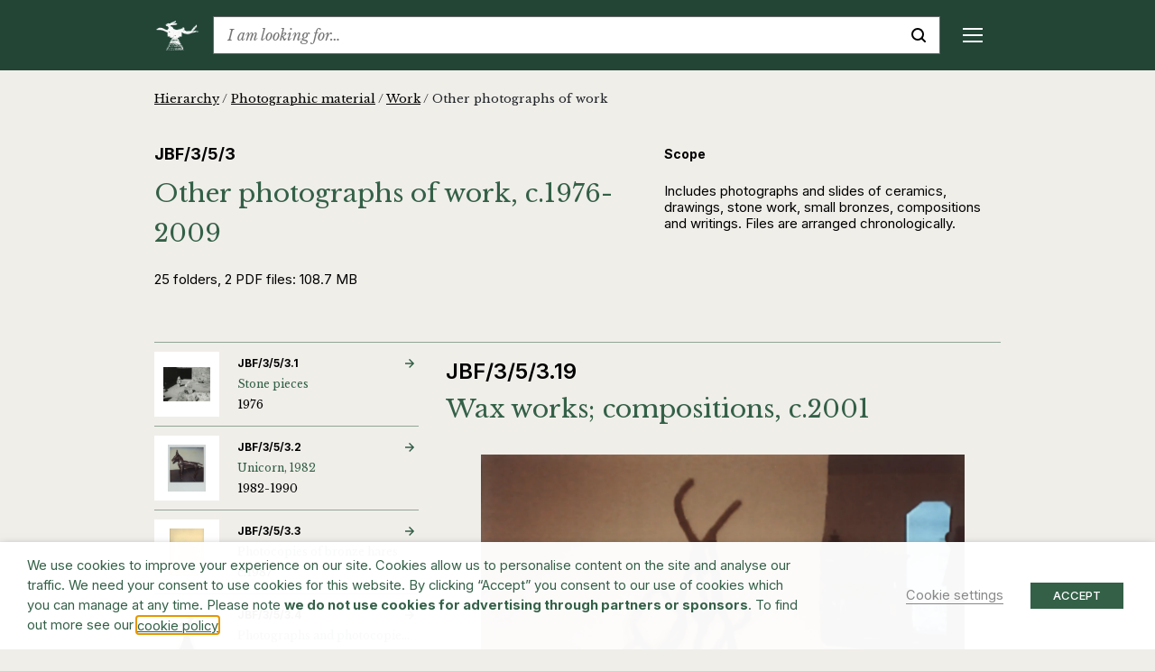

--- FILE ---
content_type: text/html; charset=UTF-8
request_url: https://www.barryflanagan.com/archive/hierarchy/photographic-material/work/other-photographs-of-work/?file=31803
body_size: 28731
content:
<!DOCTYPE html>
<html class="no-js" lang="en-GB">

<head>
    <meta charset="UTF-8">
    <meta name="viewport" content="width=device-width, initial-scale=1.0">
    <link rel="profile" href="https://gmpg.org/xfn/11">

    <meta name='robots' content='index, follow, max-image-preview:large, max-snippet:-1, max-video-preview:-1' />

	<!-- This site is optimized with the Yoast SEO plugin v26.6 - https://yoast.com/wordpress/plugins/seo/ -->
	<title>Other photographs of work Wax works; compositions  | Barry Flanagan</title>
	<meta name="description" content="View Barry Flanagan Wax works; compositions" />
	<link rel="canonical" href="/archive/hierarchy/photographic-material/work/other-photographs-of-work/?file=31803" />
	<meta property="og:locale" content="en_GB" />
	<meta property="og:type" content="article" />
	<meta property="og:title" content="Other photographs of work | Work c.1976-2009 | Barry Flanagan" />
	<meta property="og:description" content="Explore Barry Flanagan&#039;s Work including Other photographs of work from c.1976-2009, consisting of 25 folders, 2 PDF files: 108.7 MB" />
	<meta property="og:url" content="https://www.barryflanagan.com/archive/hierarchy/photographic-material/work/other-photographs-of-work/" />
	<meta property="og:site_name" content="Barry Flanagan" />
	<meta property="og:image" content="https://www.barryflanagan.com/app/uploads/2021/03/Untitled-design-46.png" />
	<meta property="og:image:width" content="1500" />
	<meta property="og:image:height" content="1500" />
	<meta property="og:image:type" content="image/png" />
	<meta name="twitter:card" content="summary_large_image" />
	<script type="application/ld+json" class="yoast-schema-graph">{"@context":"https://schema.org","@graph":[{"@type":"WebPage","@id":"https://www.barryflanagan.com/archive/hierarchy/photographic-material/work/other-photographs-of-work/","url":"https://www.barryflanagan.com/archive/hierarchy/photographic-material/work/other-photographs-of-work/","name":"Other photographs of work | Work c.1976-2009 | Barry Flanagan","isPartOf":{"@id":"https://www.barryflanagan.com/#website"},"primaryImageOfPage":{"@id":"https://www.barryflanagan.com/archive/hierarchy/photographic-material/work/other-photographs-of-work/#primaryimage"},"image":{"@id":"https://www.barryflanagan.com/archive/hierarchy/photographic-material/work/other-photographs-of-work/#primaryimage"},"thumbnailUrl":"https://www.barryflanagan.com/app/uploads/2021/03/Untitled-design-46.png","datePublished":"2021-06-17T14:19:22+00:00","description":"Explore Barry Flanagan's Work including Other photographs of work from c.1976-2009, consisting of 25 folders, 2 PDF files: 108.7 MB","breadcrumb":{"@id":"https://www.barryflanagan.com/archive/hierarchy/photographic-material/work/other-photographs-of-work/#breadcrumb"},"inLanguage":"en-GB","potentialAction":[{"@type":"ReadAction","target":["https://www.barryflanagan.com/archive/hierarchy/photographic-material/work/other-photographs-of-work/"]}]},{"@type":"ImageObject","inLanguage":"en-GB","@id":"https://www.barryflanagan.com/archive/hierarchy/photographic-material/work/other-photographs-of-work/#primaryimage","url":"https://www.barryflanagan.com/app/uploads/2021/03/Untitled-design-46.png","contentUrl":"https://www.barryflanagan.com/app/uploads/2021/03/Untitled-design-46.png","width":1500,"height":1500},{"@type":"BreadcrumbList","@id":"https://www.barryflanagan.com/archive/hierarchy/photographic-material/work/other-photographs-of-work/#breadcrumb","itemListElement":[{"@type":"ListItem","position":1,"name":"Hierarchy","item":"https://www.barryflanagan.com/archive/hierarchy/"},{"@type":"ListItem","position":2,"name":"Photographic material","item":"https://www.barryflanagan.com/archive/hierarchy/photographic-material/"},{"@type":"ListItem","position":3,"name":"Work","item":"https://www.barryflanagan.com/archive/hierarchy/photographic-material/work/"},{"@type":"ListItem","position":4,"name":"Other photographs of work"}]},{"@type":"WebSite","@id":"https://www.barryflanagan.com/#website","url":"https://www.barryflanagan.com/","name":"Barry Flanagan","description":"The Estate Of Barry Flanagan","publisher":{"@id":"https://www.barryflanagan.com/#organization"},"potentialAction":[{"@type":"SearchAction","target":{"@type":"EntryPoint","urlTemplate":"https://www.barryflanagan.com/?s={search_term_string}"},"query-input":{"@type":"PropertyValueSpecification","valueRequired":true,"valueName":"search_term_string"}}],"inLanguage":"en-GB"},{"@type":"Organization","@id":"https://www.barryflanagan.com/#organization","name":"Barry Flanagan","url":"https://www.barryflanagan.com/","logo":{"@type":"ImageObject","inLanguage":"en-GB","@id":"https://www.barryflanagan.com/#/schema/logo/image/","url":"https://www.barryflanagan.com/app/uploads/2021/03/whitelogo2.png","contentUrl":"https://www.barryflanagan.com/app/uploads/2021/03/whitelogo2.png","width":274,"height":232,"caption":"Barry Flanagan"},"image":{"@id":"https://www.barryflanagan.com/#/schema/logo/image/"}}]}</script>
	<!-- / Yoast SEO plugin. -->


<link rel='dns-prefetch' href='//fonts.googleapis.com' />
<link rel="alternate" title="oEmbed (JSON)" type="application/json+oembed" href="https://www.barryflanagan.com/wp-json/oembed/1.0/embed?url=https%3A%2F%2Fwww.barryflanagan.com%2Farchive%2Fhierarchy%2Fphotographic-material%2Fwork%2Fother-photographs-of-work%2F" />
<link rel="alternate" title="oEmbed (XML)" type="text/xml+oembed" href="https://www.barryflanagan.com/wp-json/oembed/1.0/embed?url=https%3A%2F%2Fwww.barryflanagan.com%2Farchive%2Fhierarchy%2Fphotographic-material%2Fwork%2Fother-photographs-of-work%2F&#038;format=xml" />
<style id='wp-img-auto-sizes-contain-inline-css' type='text/css'>
img:is([sizes=auto i],[sizes^="auto," i]){contain-intrinsic-size:3000px 1500px}
/*# sourceURL=wp-img-auto-sizes-contain-inline-css */
</style>
<style id='wp-emoji-styles-inline-css' type='text/css'>

	img.wp-smiley, img.emoji {
		display: inline !important;
		border: none !important;
		box-shadow: none !important;
		height: 1em !important;
		width: 1em !important;
		margin: 0 0.07em !important;
		vertical-align: -0.1em !important;
		background: none !important;
		padding: 0 !important;
	}
/*# sourceURL=wp-emoji-styles-inline-css */
</style>
<style id='wp-block-library-inline-css' type='text/css'>
:root{--wp-block-synced-color:#7a00df;--wp-block-synced-color--rgb:122,0,223;--wp-bound-block-color:var(--wp-block-synced-color);--wp-editor-canvas-background:#ddd;--wp-admin-theme-color:#007cba;--wp-admin-theme-color--rgb:0,124,186;--wp-admin-theme-color-darker-10:#006ba1;--wp-admin-theme-color-darker-10--rgb:0,107,160.5;--wp-admin-theme-color-darker-20:#005a87;--wp-admin-theme-color-darker-20--rgb:0,90,135;--wp-admin-border-width-focus:2px}@media (min-resolution:192dpi){:root{--wp-admin-border-width-focus:1.5px}}.wp-element-button{cursor:pointer}:root .has-very-light-gray-background-color{background-color:#eee}:root .has-very-dark-gray-background-color{background-color:#313131}:root .has-very-light-gray-color{color:#eee}:root .has-very-dark-gray-color{color:#313131}:root .has-vivid-green-cyan-to-vivid-cyan-blue-gradient-background{background:linear-gradient(135deg,#00d084,#0693e3)}:root .has-purple-crush-gradient-background{background:linear-gradient(135deg,#34e2e4,#4721fb 50%,#ab1dfe)}:root .has-hazy-dawn-gradient-background{background:linear-gradient(135deg,#faaca8,#dad0ec)}:root .has-subdued-olive-gradient-background{background:linear-gradient(135deg,#fafae1,#67a671)}:root .has-atomic-cream-gradient-background{background:linear-gradient(135deg,#fdd79a,#004a59)}:root .has-nightshade-gradient-background{background:linear-gradient(135deg,#330968,#31cdcf)}:root .has-midnight-gradient-background{background:linear-gradient(135deg,#020381,#2874fc)}:root{--wp--preset--font-size--normal:16px;--wp--preset--font-size--huge:42px}.has-regular-font-size{font-size:1em}.has-larger-font-size{font-size:2.625em}.has-normal-font-size{font-size:var(--wp--preset--font-size--normal)}.has-huge-font-size{font-size:var(--wp--preset--font-size--huge)}.has-text-align-center{text-align:center}.has-text-align-left{text-align:left}.has-text-align-right{text-align:right}.has-fit-text{white-space:nowrap!important}#end-resizable-editor-section{display:none}.aligncenter{clear:both}.items-justified-left{justify-content:flex-start}.items-justified-center{justify-content:center}.items-justified-right{justify-content:flex-end}.items-justified-space-between{justify-content:space-between}.screen-reader-text{border:0;clip-path:inset(50%);height:1px;margin:-1px;overflow:hidden;padding:0;position:absolute;width:1px;word-wrap:normal!important}.screen-reader-text:focus{background-color:#ddd;clip-path:none;color:#444;display:block;font-size:1em;height:auto;left:5px;line-height:normal;padding:15px 23px 14px;text-decoration:none;top:5px;width:auto;z-index:100000}html :where(.has-border-color){border-style:solid}html :where([style*=border-top-color]){border-top-style:solid}html :where([style*=border-right-color]){border-right-style:solid}html :where([style*=border-bottom-color]){border-bottom-style:solid}html :where([style*=border-left-color]){border-left-style:solid}html :where([style*=border-width]){border-style:solid}html :where([style*=border-top-width]){border-top-style:solid}html :where([style*=border-right-width]){border-right-style:solid}html :where([style*=border-bottom-width]){border-bottom-style:solid}html :where([style*=border-left-width]){border-left-style:solid}html :where(img[class*=wp-image-]){height:auto;max-width:100%}:where(figure){margin:0 0 1em}html :where(.is-position-sticky){--wp-admin--admin-bar--position-offset:var(--wp-admin--admin-bar--height,0px)}@media screen and (max-width:600px){html :where(.is-position-sticky){--wp-admin--admin-bar--position-offset:0px}}

/*# sourceURL=wp-block-library-inline-css */
</style><style id='global-styles-inline-css' type='text/css'>
:root{--wp--preset--aspect-ratio--square: 1;--wp--preset--aspect-ratio--4-3: 4/3;--wp--preset--aspect-ratio--3-4: 3/4;--wp--preset--aspect-ratio--3-2: 3/2;--wp--preset--aspect-ratio--2-3: 2/3;--wp--preset--aspect-ratio--16-9: 16/9;--wp--preset--aspect-ratio--9-16: 9/16;--wp--preset--color--black: #000000;--wp--preset--color--cyan-bluish-gray: #abb8c3;--wp--preset--color--white: #ffffff;--wp--preset--color--pale-pink: #f78da7;--wp--preset--color--vivid-red: #cf2e2e;--wp--preset--color--luminous-vivid-orange: #ff6900;--wp--preset--color--luminous-vivid-amber: #fcb900;--wp--preset--color--light-green-cyan: #7bdcb5;--wp--preset--color--vivid-green-cyan: #00d084;--wp--preset--color--pale-cyan-blue: #8ed1fc;--wp--preset--color--vivid-cyan-blue: #0693e3;--wp--preset--color--vivid-purple: #9b51e0;--wp--preset--gradient--vivid-cyan-blue-to-vivid-purple: linear-gradient(135deg,rgb(6,147,227) 0%,rgb(155,81,224) 100%);--wp--preset--gradient--light-green-cyan-to-vivid-green-cyan: linear-gradient(135deg,rgb(122,220,180) 0%,rgb(0,208,130) 100%);--wp--preset--gradient--luminous-vivid-amber-to-luminous-vivid-orange: linear-gradient(135deg,rgb(252,185,0) 0%,rgb(255,105,0) 100%);--wp--preset--gradient--luminous-vivid-orange-to-vivid-red: linear-gradient(135deg,rgb(255,105,0) 0%,rgb(207,46,46) 100%);--wp--preset--gradient--very-light-gray-to-cyan-bluish-gray: linear-gradient(135deg,rgb(238,238,238) 0%,rgb(169,184,195) 100%);--wp--preset--gradient--cool-to-warm-spectrum: linear-gradient(135deg,rgb(74,234,220) 0%,rgb(151,120,209) 20%,rgb(207,42,186) 40%,rgb(238,44,130) 60%,rgb(251,105,98) 80%,rgb(254,248,76) 100%);--wp--preset--gradient--blush-light-purple: linear-gradient(135deg,rgb(255,206,236) 0%,rgb(152,150,240) 100%);--wp--preset--gradient--blush-bordeaux: linear-gradient(135deg,rgb(254,205,165) 0%,rgb(254,45,45) 50%,rgb(107,0,62) 100%);--wp--preset--gradient--luminous-dusk: linear-gradient(135deg,rgb(255,203,112) 0%,rgb(199,81,192) 50%,rgb(65,88,208) 100%);--wp--preset--gradient--pale-ocean: linear-gradient(135deg,rgb(255,245,203) 0%,rgb(182,227,212) 50%,rgb(51,167,181) 100%);--wp--preset--gradient--electric-grass: linear-gradient(135deg,rgb(202,248,128) 0%,rgb(113,206,126) 100%);--wp--preset--gradient--midnight: linear-gradient(135deg,rgb(2,3,129) 0%,rgb(40,116,252) 100%);--wp--preset--font-size--small: 13px;--wp--preset--font-size--medium: 20px;--wp--preset--font-size--large: 36px;--wp--preset--font-size--x-large: 42px;--wp--preset--spacing--20: 0.44rem;--wp--preset--spacing--30: 0.67rem;--wp--preset--spacing--40: 1rem;--wp--preset--spacing--50: 1.5rem;--wp--preset--spacing--60: 2.25rem;--wp--preset--spacing--70: 3.38rem;--wp--preset--spacing--80: 5.06rem;--wp--preset--shadow--natural: 6px 6px 9px rgba(0, 0, 0, 0.2);--wp--preset--shadow--deep: 12px 12px 50px rgba(0, 0, 0, 0.4);--wp--preset--shadow--sharp: 6px 6px 0px rgba(0, 0, 0, 0.2);--wp--preset--shadow--outlined: 6px 6px 0px -3px rgb(255, 255, 255), 6px 6px rgb(0, 0, 0);--wp--preset--shadow--crisp: 6px 6px 0px rgb(0, 0, 0);}:where(.is-layout-flex){gap: 0.5em;}:where(.is-layout-grid){gap: 0.5em;}body .is-layout-flex{display: flex;}.is-layout-flex{flex-wrap: wrap;align-items: center;}.is-layout-flex > :is(*, div){margin: 0;}body .is-layout-grid{display: grid;}.is-layout-grid > :is(*, div){margin: 0;}:where(.wp-block-columns.is-layout-flex){gap: 2em;}:where(.wp-block-columns.is-layout-grid){gap: 2em;}:where(.wp-block-post-template.is-layout-flex){gap: 1.25em;}:where(.wp-block-post-template.is-layout-grid){gap: 1.25em;}.has-black-color{color: var(--wp--preset--color--black) !important;}.has-cyan-bluish-gray-color{color: var(--wp--preset--color--cyan-bluish-gray) !important;}.has-white-color{color: var(--wp--preset--color--white) !important;}.has-pale-pink-color{color: var(--wp--preset--color--pale-pink) !important;}.has-vivid-red-color{color: var(--wp--preset--color--vivid-red) !important;}.has-luminous-vivid-orange-color{color: var(--wp--preset--color--luminous-vivid-orange) !important;}.has-luminous-vivid-amber-color{color: var(--wp--preset--color--luminous-vivid-amber) !important;}.has-light-green-cyan-color{color: var(--wp--preset--color--light-green-cyan) !important;}.has-vivid-green-cyan-color{color: var(--wp--preset--color--vivid-green-cyan) !important;}.has-pale-cyan-blue-color{color: var(--wp--preset--color--pale-cyan-blue) !important;}.has-vivid-cyan-blue-color{color: var(--wp--preset--color--vivid-cyan-blue) !important;}.has-vivid-purple-color{color: var(--wp--preset--color--vivid-purple) !important;}.has-black-background-color{background-color: var(--wp--preset--color--black) !important;}.has-cyan-bluish-gray-background-color{background-color: var(--wp--preset--color--cyan-bluish-gray) !important;}.has-white-background-color{background-color: var(--wp--preset--color--white) !important;}.has-pale-pink-background-color{background-color: var(--wp--preset--color--pale-pink) !important;}.has-vivid-red-background-color{background-color: var(--wp--preset--color--vivid-red) !important;}.has-luminous-vivid-orange-background-color{background-color: var(--wp--preset--color--luminous-vivid-orange) !important;}.has-luminous-vivid-amber-background-color{background-color: var(--wp--preset--color--luminous-vivid-amber) !important;}.has-light-green-cyan-background-color{background-color: var(--wp--preset--color--light-green-cyan) !important;}.has-vivid-green-cyan-background-color{background-color: var(--wp--preset--color--vivid-green-cyan) !important;}.has-pale-cyan-blue-background-color{background-color: var(--wp--preset--color--pale-cyan-blue) !important;}.has-vivid-cyan-blue-background-color{background-color: var(--wp--preset--color--vivid-cyan-blue) !important;}.has-vivid-purple-background-color{background-color: var(--wp--preset--color--vivid-purple) !important;}.has-black-border-color{border-color: var(--wp--preset--color--black) !important;}.has-cyan-bluish-gray-border-color{border-color: var(--wp--preset--color--cyan-bluish-gray) !important;}.has-white-border-color{border-color: var(--wp--preset--color--white) !important;}.has-pale-pink-border-color{border-color: var(--wp--preset--color--pale-pink) !important;}.has-vivid-red-border-color{border-color: var(--wp--preset--color--vivid-red) !important;}.has-luminous-vivid-orange-border-color{border-color: var(--wp--preset--color--luminous-vivid-orange) !important;}.has-luminous-vivid-amber-border-color{border-color: var(--wp--preset--color--luminous-vivid-amber) !important;}.has-light-green-cyan-border-color{border-color: var(--wp--preset--color--light-green-cyan) !important;}.has-vivid-green-cyan-border-color{border-color: var(--wp--preset--color--vivid-green-cyan) !important;}.has-pale-cyan-blue-border-color{border-color: var(--wp--preset--color--pale-cyan-blue) !important;}.has-vivid-cyan-blue-border-color{border-color: var(--wp--preset--color--vivid-cyan-blue) !important;}.has-vivid-purple-border-color{border-color: var(--wp--preset--color--vivid-purple) !important;}.has-vivid-cyan-blue-to-vivid-purple-gradient-background{background: var(--wp--preset--gradient--vivid-cyan-blue-to-vivid-purple) !important;}.has-light-green-cyan-to-vivid-green-cyan-gradient-background{background: var(--wp--preset--gradient--light-green-cyan-to-vivid-green-cyan) !important;}.has-luminous-vivid-amber-to-luminous-vivid-orange-gradient-background{background: var(--wp--preset--gradient--luminous-vivid-amber-to-luminous-vivid-orange) !important;}.has-luminous-vivid-orange-to-vivid-red-gradient-background{background: var(--wp--preset--gradient--luminous-vivid-orange-to-vivid-red) !important;}.has-very-light-gray-to-cyan-bluish-gray-gradient-background{background: var(--wp--preset--gradient--very-light-gray-to-cyan-bluish-gray) !important;}.has-cool-to-warm-spectrum-gradient-background{background: var(--wp--preset--gradient--cool-to-warm-spectrum) !important;}.has-blush-light-purple-gradient-background{background: var(--wp--preset--gradient--blush-light-purple) !important;}.has-blush-bordeaux-gradient-background{background: var(--wp--preset--gradient--blush-bordeaux) !important;}.has-luminous-dusk-gradient-background{background: var(--wp--preset--gradient--luminous-dusk) !important;}.has-pale-ocean-gradient-background{background: var(--wp--preset--gradient--pale-ocean) !important;}.has-electric-grass-gradient-background{background: var(--wp--preset--gradient--electric-grass) !important;}.has-midnight-gradient-background{background: var(--wp--preset--gradient--midnight) !important;}.has-small-font-size{font-size: var(--wp--preset--font-size--small) !important;}.has-medium-font-size{font-size: var(--wp--preset--font-size--medium) !important;}.has-large-font-size{font-size: var(--wp--preset--font-size--large) !important;}.has-x-large-font-size{font-size: var(--wp--preset--font-size--x-large) !important;}
/*# sourceURL=global-styles-inline-css */
</style>

<style id='classic-theme-styles-inline-css' type='text/css'>
/*! This file is auto-generated */
.wp-block-button__link{color:#fff;background-color:#32373c;border-radius:9999px;box-shadow:none;text-decoration:none;padding:calc(.667em + 2px) calc(1.333em + 2px);font-size:1.125em}.wp-block-file__button{background:#32373c;color:#fff;text-decoration:none}
/*# sourceURL=/wp-includes/css/classic-themes.min.css */
</style>
<link rel='stylesheet' id='cookie-law-info-css' href='https://www.barryflanagan.com/app/plugins/webtoffee-gdpr-cookie-consent/public/css/cookie-law-info-public.css?ver=2.3.8' type='text/css' media='all' />
<link rel='stylesheet' id='cookie-law-info-gdpr-css' href='https://www.barryflanagan.com/app/plugins/webtoffee-gdpr-cookie-consent/public/css/cookie-law-info-gdpr.css?ver=2.3.8' type='text/css' media='all' />
<style id='cookie-law-info-gdpr-inline-css' type='text/css'>
.cli-modal-content, .cli-tab-content { background-color: #ffffff; }.cli-privacy-content-text, .cli-modal .cli-modal-dialog, .cli-tab-container p, a.cli-privacy-readmore { color: #000000; }.cli-tab-header { background-color: #f2f2f2; }.cli-tab-header, .cli-tab-header a.cli-nav-link,span.cli-necessary-caption,.cli-switch .cli-slider:after { color: #000000; }.cli-switch .cli-slider:before { background-color: #ffffff; }.cli-switch input:checked + .cli-slider:before { background-color: #ffffff; }.cli-switch .cli-slider { background-color: #e3e1e8; }.cli-switch input:checked + .cli-slider { background-color: #28a745; }.cli-modal-close svg { fill: #000000; }.cli-tab-footer .wt-cli-privacy-accept-all-btn { background-color: #00acad; color: #ffffff}.cli-tab-footer .wt-cli-privacy-accept-btn { background-color: #00acad; color: #ffffff}.cli-tab-header a:before{ border-right: 1px solid #000000; border-bottom: 1px solid #000000; }
/*# sourceURL=cookie-law-info-gdpr-inline-css */
</style>
<link rel='stylesheet' id='site.styles-css' href='https://www.barryflanagan.com/app/themes/barry-flanagan/public/build/css/styles.css?id=1413ad8e749b1698b2fd&#038;ver=6.9' type='text/css' media='all' />
<link rel='stylesheet' id='fonts.google-css' href='https://fonts.googleapis.com/css2?family=Inter:wght@100..900&#038;family=Libre+Baskerville:ital,wght@0,400;0,700;1,400&#038;display=swap' type='text/css' media='all' />
<link rel='stylesheet' id='algolia-autocomplete-css' href='https://www.barryflanagan.com/app/plugins/wp-search-with-algolia/css/algolia-autocomplete.css?ver=2.11.1' type='text/css' media='all' />
<script type="text/javascript" src="https://www.barryflanagan.com/wp/wp-includes/js/jquery/jquery.min.js?ver=3.7.1" id="jquery-core-js"></script>
<script type="text/javascript" src="https://www.barryflanagan.com/wp/wp-includes/js/jquery/jquery-migrate.min.js?ver=3.4.1" id="jquery-migrate-js"></script>
<script type="text/javascript" id="cookie-law-info-js-extra">
/* <![CDATA[ */
var Cli_Data = {"nn_cookie_ids":["_hjAbsoluteSessionInProgress","_hjTLDTest","CONSENT","__cf_bm","NEBfpbUPKdj","kiUrbnlHN","_hjSessionUser_1931020","_hjSession_1931020","CookieLawInfoConsent","JSESSIONID","YSC","VISITOR_INFO1_LIVE","yt-remote-device-id","yt-remote-connected-devices","_ga","_gid","_gat_UA-3551208-14","_hjFirstSeen","_hjIncludedInSessionSample","_hjIncludedInPageviewSample"],"non_necessary_cookies":{"necessary":["CookieLawInfoConsent","cookielawinfo-checkbox-advertisement","JSESSIONID"],"functional":["__cf_bm"],"analytics":["_hjAbsoluteSessionInProgress","_hjTLDTest","CONSENT","_ga","_gid","_gat_UA-3551208-14","_hjFirstSeen","_hjIncludedInSessionSample","_hjIncludedInPageviewSample"],"advertisement":["YSC","VISITOR_INFO1_LIVE","yt-remote-device-id","yt-remote-connected-devices"],"others":["NEBfpbUPKdj","kiUrbnlHN","_hjSessionUser_1931020","_hjSession_1931020"]},"cookielist":{"necessary":{"id":466,"status":true,"priority":0,"title":"Necessary","strict":true,"default_state":false,"ccpa_optout":false,"loadonstart":false},"functional":{"id":467,"status":true,"priority":5,"title":"Functional","strict":false,"default_state":false,"ccpa_optout":false,"loadonstart":false},"performance":{"id":468,"status":true,"priority":4,"title":"Performance","strict":false,"default_state":false,"ccpa_optout":false,"loadonstart":false},"analytics":{"id":469,"status":true,"priority":3,"title":"Analytics","strict":false,"default_state":false,"ccpa_optout":false,"loadonstart":false},"advertisement":{"id":470,"status":true,"priority":2,"title":"Advertisement","strict":false,"default_state":false,"ccpa_optout":false,"loadonstart":false},"others":{"id":471,"status":true,"priority":1,"title":"Others","strict":false,"default_state":false,"ccpa_optout":false,"loadonstart":false}},"ajax_url":"https://www.barryflanagan.com/wp/wp-admin/admin-ajax.php","current_lang":"en","security":"e38ee51388","eu_countries":["GB"],"geoIP":"disabled","use_custom_geolocation_api":"","custom_geolocation_api":"https://geoip.cookieyes.com/geoip/checker/result.php","consentVersion":"1","strictlyEnabled":["necessary","obligatoire"],"cookieDomain":"","privacy_length":"250","ccpaEnabled":"","ccpaRegionBased":"","ccpaBarEnabled":"","ccpaType":"gdpr","triggerDomRefresh":"","secure_cookies":""};
var log_object = {"ajax_url":"https://www.barryflanagan.com/wp/wp-admin/admin-ajax.php"};
//# sourceURL=cookie-law-info-js-extra
/* ]]> */
</script>
<script type="text/javascript" src="https://www.barryflanagan.com/app/plugins/webtoffee-gdpr-cookie-consent/public/js/cookie-law-info-public.js?ver=2.3.8" id="cookie-law-info-js"></script>
<link rel="https://api.w.org/" href="https://www.barryflanagan.com/wp-json/" /><meta name="generator" content="WordPress 6.9" />
<link rel='shortlink' href='https://www.barryflanagan.com/?p=19462' />
<script>document.documentElement.className += " js";</script>
		<style>
			.algolia-search-highlight {
				background-color: #fffbcc;
				border-radius: 2px;
				font-style: normal;
			}
		</style>
		<link rel="icon" href="https://www.barryflanagan.com/app/uploads/2021/03/cropped-favicon-32x32.png" sizes="32x32" />
<link rel="icon" href="https://www.barryflanagan.com/app/uploads/2021/03/cropped-favicon-192x192.png" sizes="192x192" />
<link rel="apple-touch-icon" href="https://www.barryflanagan.com/app/uploads/2021/03/cropped-favicon-180x180.png" />
<meta name="msapplication-TileImage" content="https://www.barryflanagan.com/app/uploads/2021/03/cropped-favicon-270x270.png" />
    <!-- Google Tag Manager -->
    <script type="text/plain" data-cli-class="cli-blocker-script" data-cli-label="Google Tag Manager"  data-cli-script-type="analytics" data-cli-block="true" data-cli-block-if-ccpa-optout="false" data-cli-element-position="head">
        (function(w, d, s, l, i) {
            w[l] = w[l] || [];
            w[l].push({
                'gtm.start': new Date().getTime(),
                event: 'gtm.js'
            });
            var f = d.getElementsByTagName(s)[0],
                j = d.createElement(s),
                dl = l != 'dataLayer' ? '&l=' + l : '';
            j.async = true;
            j.src =
                'https://www.googletagmanager.com/gtm.js?id=' + i + dl;
            f.parentNode.insertBefore(j, f);
        })(window, document, 'script', 'dataLayer', 'GTM-WCL37RR');
    </script>
    <!-- End Google Tag Manager -->
<link rel='stylesheet' id='cookie-law-info-table-css' href='https://www.barryflanagan.com/app/plugins/webtoffee-gdpr-cookie-consent/public/css/cookie-law-info-table.css?ver=2.3.8' type='text/css' media='all' />
</head>

<body class="wp-singular archive_levels-template-default single single-archive_levels postid-19462 wp-custom-logo wp-theme-barry-flanagan js-no-banner alternative-background ">
    <!-- Google Tag Manager (noscript) -->
    <noscript><iframe data-cli-class="cli-blocker-script" data-cli-label="Google Tag Manager"  data-cli-script-type="analytics" data-cli-block="true" data-cli-block-if-ccpa-optout="false" data-cli-element-position="body" data-cli-placeholder="Accept <a class='cli_manage_current_consent'>Analytics</a> cookies to view the content." data-cli-src="https://www.googletagmanager.com/ns.html?id=GTM-WCL37RR" height="0" width="0" style="display:none;visibility:hidden"></iframe></noscript>
    <!-- End Google Tag Manager (noscript) -->
        <header>
        <div class="top-bar js-top-bar">
            <div class="container">
                <div class="d-flex align-items-center">
                                                                <a href="https://www.barryflanagan.com/" class="custom-logo-link" rel="home" title="The Estate Of Barry Flanagan"><img width="274" height="232" src="https://www.barryflanagan.com/app/uploads/2021/03/whitelogo2.png" class="custom-logo" alt="Barry Flanagan" decoding="async" fetchpriority="high" / title="Barry Flanagan"></a>                                        <div class="text-serif flex-shrink-0 mr-20px mr-xxl-25px ml-auto ml-xl-0 order-2 order-xl-1">
                        <a href="#" class="d-flex d-xl-none align-items-center js-toggle-mobile-menu text-decoration-none" title="Menu">
                            <div class="mobile-menu-burger d-flex d-xl-none">
                                <span class="line top"></span>
                                <span class="line middle middle-top"></span>
                                <span class="line middle middle-bottom"></span>
                                <span class="line bottom"></span>
                            </div>
                        </a>
                        <div class="mobile-menu js-sticky-top js-mobile-menu d-flex flex-column flex-xl-row" data-top-padding="0">
                            <div class="menu-header-container"><ul id="menu-header" class="menu"><li id="menu-item-262" class="menu-item menu-item-type-post_type menu-item-object-page menu-item-has-children menu-item-262"><a href="https://www.barryflanagan.com/artworks-landing/">Artworks</a>
<div class='sub-menu-wrap js-sub-menu js-sticky-top' data-top-padding='0'><ul class='sub-menu'>
	<li id="menu-item-27122" class="menu-item menu-item-type-post_type_archive menu-item-object-artworks menu-item-27122"><a href="https://www.barryflanagan.com/artworks/">Artworks</a></li>
	<li id="menu-item-34876" class="menu-item menu-item-type-post_type_archive menu-item-object-collections menu-item-34876"><a href="https://www.barryflanagan.com/public-collections/">Collections</a></li>
</ul></div>
</li>
<li id="menu-item-22694" class="menu-item menu-item-type-post_type menu-item-object-page menu-item-has-children menu-item-22694"><a href="https://www.barryflanagan.com/biography/">Biography</a>
<div class='sub-menu-wrap js-sub-menu js-sticky-top' data-top-padding='0'><ul class='sub-menu'>
	<li id="menu-item-22697" class="menu-item menu-item-type-custom menu-item-object-custom menu-item-22697"><a href="https://www.barryflanagan.com/biographies/profile/">Profile</a></li>
	<li id="menu-item-22695" class="menu-item menu-item-type-post_type menu-item-object-page menu-item-22695"><a href="https://www.barryflanagan.com/chronology/">Chronology</a></li>
	<li id="menu-item-22825" class="menu-item menu-item-type-post_type menu-item-object-page menu-item-22825"><a href="https://www.barryflanagan.com/photo-diary/">Photo Diary</a></li>
</ul></div>
</li>
<li id="menu-item-953" class="menu-item menu-item-type-post_type_archive menu-item-object-exhibitions menu-item-has-children menu-item-953"><a href="https://www.barryflanagan.com/exhibitions/">Exhibitions &#038; Events</a>
<div class='sub-menu-wrap js-sub-menu js-sticky-top' data-top-padding='0'><ul class='sub-menu'>
	<li id="menu-item-954" class="menu-item menu-item-type-post_type_archive menu-item-object-exhibitions menu-item-954"><a href="https://www.barryflanagan.com/exhibitions/">Exhibitions</a></li>
	<li id="menu-item-25256" class="menu-item menu-item-type-post_type_archive menu-item-object-events menu-item-25256"><a href="https://www.barryflanagan.com/events/">Events</a></li>
</ul></div>
</li>
<li id="menu-item-1417" class="menu-item menu-item-type-post_type menu-item-object-page menu-item-has-children menu-item-1417"><a href="https://www.barryflanagan.com/publications-media/">Publications &#038; Media</a>
<div class='sub-menu-wrap js-sub-menu js-sticky-top' data-top-padding='0'><ul class='sub-menu'>
	<li id="menu-item-1419" class="menu-item menu-item-type-post_type_archive menu-item-object-publications menu-item-1419"><a href="https://www.barryflanagan.com/publications/">Publications</a></li>
	<li id="menu-item-27124" class="menu-item menu-item-type-post_type_archive menu-item-object-media menu-item-27124"><a href="https://www.barryflanagan.com/media/">Media</a></li>
	<li id="menu-item-27125" class="menu-item menu-item-type-post_type_archive menu-item-object-press menu-item-27125"><a href="https://www.barryflanagan.com/press/">Press</a></li>
</ul></div>
</li>
<li id="menu-item-256" class="menu-item menu-item-type-post_type menu-item-object-page menu-item-has-children menu-item-256"><a href="https://www.barryflanagan.com/research/">Research</a>
<div class='sub-menu-wrap js-sub-menu js-sticky-top' data-top-padding='0'><ul class='sub-menu'>
	<li id="menu-item-19349" class="menu-item menu-item-type-post_type menu-item-object-page menu-item-has-children menu-item-19349"><a href="https://www.barryflanagan.com/the-archive/">The Archive</a>
	<div class='sub-menu-wrap js-sub-menu js-sticky-top' data-top-padding='0'><ul class='sub-menu'>
		<li id="menu-item-39430" class="menu-item menu-item-type-post_type_archive menu-item-object-archive_files menu-item-39430"><a href="https://www.barryflanagan.com/the-archive/archive-index/">Archive File Archives</a></li>
		<li id="menu-item-39431" class="menu-item menu-item-type-post_type_archive menu-item-object-archive_levels menu-item-39431 current-menu-item"><a href="https://www.barryflanagan.com/archive/hierarchy/">Archive Level Archives</a></li>
	</ul></div>
</li>
	<li id="menu-item-27123" class="menu-item menu-item-type-post_type_archive menu-item-object-libraries menu-item-27123"><a href="https://www.barryflanagan.com/the-archive/library/">Library</a></li>
	<li id="menu-item-22395" class="menu-item menu-item-type-post_type menu-item-object-page menu-item-22395"><a href="https://www.barryflanagan.com/note-to-researchers/">Note to Researchers</a></li>
	<li id="menu-item-22387" class="menu-item menu-item-type-post_type menu-item-object-page menu-item-22387"><a href="https://www.barryflanagan.com/the-archive/visit-the-archive-library/">Visit the Archive &#038; Library</a></li>
</ul></div>
</li>
<li id="menu-item-15475" class="menu-item menu-item-type-post_type menu-item-object-page menu-item-has-children menu-item-15475"><a href="https://www.barryflanagan.com/estate/">Estate</a>
<div class='sub-menu-wrap js-sub-menu js-sticky-top' data-top-padding='0'><ul class='sub-menu'>
	<li id="menu-item-22807" class="menu-item menu-item-type-post_type menu-item-object-page menu-item-22807"><a href="https://www.barryflanagan.com/estate/">About The Estate</a></li>
	<li id="menu-item-22884" class="menu-item menu-item-type-post_type_archive menu-item-object-bookshop menu-item-22884"><a href="https://www.barryflanagan.com/estate-landing/bookshop/">Bookshop</a></li>
	<li id="menu-item-25298" class="menu-item menu-item-type-post_type menu-item-object-page menu-item-25298"><a href="https://www.barryflanagan.com/note-to-collectors/">Note To Collectors</a></li>
</ul></div>
</li>
<li id="menu-item-21453" class="menu-item menu-item-type-post_type menu-item-object-page current_page_parent menu-item-21453"><a href="https://www.barryflanagan.com/news/">News</a></li>
<li id="menu-item-21454" class="menu-item menu-item-type-post_type menu-item-object-page menu-item-21454"><a href="https://www.barryflanagan.com/contact/">Contact</a></li>
</ul></div>                            <div class="d-none d-xl-block active-indicator position-absolute" data-active-indicator></div>
                            <div class="d-block d-xl-none px-20px py-30px p-md-40px mt-auto">
                                                                    <div class="font-size-14 text-primary d-flex align-items-center">
                                                                                                                                                                            <a href="https://www.facebook.com/barryflanaganestate" class="d-block social-link-facebook social-link mr-15px" title="Follow us on Facebook">
                                                <img src="https://www.barryflanagan.com/app/themes/barry-flanagan/public/images/social/facebook.svg" alt="Follow us on Facebook" class="svg svg:fill-quinary svg:hover:fill-octonary" />
                                            </a>
                                                                                                                                                                            <a href="https://twitter.com/jbfinfo" class="d-block social-link-twitter social-link mr-15px" title="Follow us on Twitter">
                                                <img src="https://www.barryflanagan.com/app/themes/barry-flanagan/public/images/social/twitter.svg" alt="Follow us on Twitter" class="svg svg:fill-quinary svg:hover:fill-octonary" />
                                            </a>
                                                                                                                                                                            <a href="https://www.instagram.com/barryflanaganestate/" class="d-block social-link-instagram social-link mr-15px" title="Follow us on Instagram">
                                                <img src="https://www.barryflanagan.com/app/themes/barry-flanagan/public/images/social/instagram.svg" alt="Follow us on Instagram" class="svg svg:fill-quinary svg:hover:fill-octonary" />
                                            </a>
                                                                            </div>
                                                                                                    <div class="mt-30px text-quinary inherit-link-styling">
                                        <p>Please check our <a title="FAQs" href="/faqs/">FAQs</a> section if you unsure how to use the website or looking for something specific</p>
                                    </div>
                                                            </div>
                        </div>
                    </div>
                    <div class="flex-grow-1 flex-xl-grow-0 flex-xl-grow-1 order-xl-2 mr-20px mr-md-25px mr-xl-0">
    <div class="searchform-container d-xl-block left-0 right-0 top-100">
        <form role="search"  method="get" class="search-form flex-grow-1" action="https://www.barryflanagan.com/">
            <div class="search-container bg-white d-flex align-items-center w-100 position-relative">
                <label for="search-form-47aa305c-36f5-462f-a32f-33f4fa77c82e" class="flex-grow-1">
                    <input type="search" id="search-form-47aa305c-36f5-462f-a32f-33f4fa77c82e" class="search-field text-serif font-size-16 font-weight-100 w-100" placeholder="I am looking for&hellip;" value="" name="s" />
                </label>
                <button type="submit" class="search-submit">
                    <img src="https://www.barryflanagan.com/app/themes/barry-flanagan/public/images/search.svg" alt="Search" title="Search" />
                </button>
            </div>
        </form>
    </div>
</div>
                </div>
            </div>
        </div>
        <div class="menu-header-container sub-menu-parent" data-sub-menu></div>
                </header>
<div class="container pt-100px">
            <div class="archive-breadcrumbs">
            <span><span><a href="https://www.barryflanagan.com/archive/hierarchy/">Hierarchy</a></span> / <span><a href="https://www.barryflanagan.com/archive/hierarchy/photographic-material/">Photographic material</a></span> / <span><a href="https://www.barryflanagan.com/archive/hierarchy/photographic-material/work/">Work</a></span> / <span class="breadcrumb_last" aria-current="page">Other photographs of work</span></span>        </div>
    
            <div class="row mt-40px mb-60px">
            <div class="col-12 col-xxxl-10">
                                                        <div class="row">
                        <div class="col-12 col-lg-7 col-xl-6">
                                                            <div class="text-secondary text-uppercase font-weight-bold mb-10px d-none d-lg-block font-size-18 line-height-24 font-size-xxl-21">JBF/3/5/3</div>
                                                        <h1 class="text-primary text-serif mb-30px mb-md-20px font-size-28 font-size-xxl-34 line-height-40 line-height-md-44">
                                Other photographs of work, c.1976-2009                            </h1>
                                                            <div class="text-secondary font-size-15 line-height-18 mb-20px mb-md-30px mb-lg-0">25 folders, 2 PDF files: 108.7 MB</div>
                                                    </div>
                        <div class="col-12 col-lg-5 ml-auto">
                                                            <div class="text-secondary font-weight-bold mb-20px font-size-14 line-height-24">Scope</div>
                                <div class="text-secondary font-size-15 line-height-18"><p>Includes photographs and slides of ceramics, drawings, stone work, small bronzes, compositions and writings. Files are arranged chronologically.</p>
</div>
                                                    </div>
                    </div>
                            </div>
        </div>
    </div>
<div class="pb-100px">
            <div class="container">
    <div class="border-top-1 border-primary:50">
        <div class="row">
            <div class="col-12 col-lg-4 col-xl-3 pb-25px pb-lg-0">
                <div class="js-accordion accordion h-100">
                    <div class="accordion-section h-100">
                        <div class="accordion-items h-100">
                            <div class="accordion-item js-accordion-item h-100">
                                                                <div class="d-lg-none accordion-item-header js-accordion-item-header border-bottom border-primary control-inside text-primary py-10px text-serif font-size-14 font-size-sm-16 line-height-18 font-size-xxl-21 line-height-xxl-34">
                                    All 24 Archive entries for Other photographs of work                                </div>
                                <div class="d-lg-block accordion-item-content js-accordion-item-content h-100">
                                    <div class="position-sticky js-sticky-top d-flex flex-column" data-top-padding="15" data-viewport-height data-viewport-above="1024" data-js-sticky-above="1024">
                                        <div class="scrolling-sidebar flex-grow-1" data-scroll-parent>
                                                                                                                                            <div class="hover-parent border-bottom-1 border-primary:50 hover:bg-tertiary:50 transition-bg ">
                                                    <a
                                                        href="https://www.barryflanagan.com/archive/hierarchy/photographic-material/work/other-photographs-of-work/?file=31793"
                                                        title="Stone pieces"
                                                        class="d-block py-10px pr-5px text-decoration-none"
                                                                                                            >
                                                        <div class="row no-gutters align-items-center">
                                                            <div class="col-3">
                                                                <div class="bg-white p-10px">
                                                                    <div class="img-contain ratio-1:1">
                                                                                                                                                    <img width="1131" height="809" src="https://www.barryflanagan.com/app/uploads/2021/03/372 Online Image.png" class="attachment-natural size-natural wp-post-image" alt="Stone pieces" title="Stone pieces" decoding="async" loading="lazy" srcset="https://www.barryflanagan.com/app/uploads/2021/03/372%20Online%20Image.png 1131w, https://www.barryflanagan.com/app/uploads/2021/03/372%20Online%20Image-300x215.png 300w, https://www.barryflanagan.com/app/uploads/2021/03/372%20Online%20Image-1024x732.png 1024w, https://www.barryflanagan.com/app/uploads/2021/03/372%20Online%20Image-768x549.png 768w, https://www.barryflanagan.com/app/uploads/2021/03/372%20Online%20Image-1000x716.png 1000w" sizes="auto, (max-width: 1131px) 100vw, 1131px" />                                                                                                                                            </div>
                                                                </div>
                                                            </div>
                                                            <div class="col-9 pl-20px">
                                                                <div class="d-flex align-items-center">
                                                                    <div class="text-secondary font-weight-bold font-size-12 line-height-22">JBF/3/5/3.1</div>
                                                                    <div class="ml-auto">
                                                                        <img src="https://www.barryflanagan.com/app/themes/barry-flanagan/public/images/list-arrow-right.svg" width="10px" height="10px" class="d-block" alt="View JBF/3/5/3.1" title="JBF/3/5/3.1" />
                                                                    </div>
                                                                </div>
                                                                <div class="text-serif text-truncate font-size-12 line-height-22 text-primary mt-1px">
                                                                    Stone pieces                                                                </div>
                                                                                                                                    <div class="text-serif text-truncate font-size-13 line-height-22 text-secondary mt-1px">
                                                                        1976                                                                    </div>
                                                                                                                            </div>
                                                        </div>
                                                    </a>
                                                </div>
                                                                                                                                            <div class="hover-parent border-bottom-1 border-primary:50 hover:bg-tertiary:50 transition-bg ">
                                                    <a
                                                        href="https://www.barryflanagan.com/archive/hierarchy/photographic-material/work/other-photographs-of-work/?file=31790"
                                                        title="Unicorn, 1982"
                                                        class="d-block py-10px pr-5px text-decoration-none"
                                                                                                            >
                                                        <div class="row no-gutters align-items-center">
                                                            <div class="col-3">
                                                                <div class="bg-white p-10px">
                                                                    <div class="img-contain ratio-1:1">
                                                                                                                                                    <img width="941" height="1151" src="https://www.barryflanagan.com/app/uploads/2021/03/JBF 3 5 3.2 1 1.png" class="attachment-natural size-natural wp-post-image" alt="Unicorn, 1982" title="Unicorn, 1982" decoding="async" loading="lazy" srcset="https://www.barryflanagan.com/app/uploads/2021/03/JBF%203%205%203.2%201%201.png 941w, https://www.barryflanagan.com/app/uploads/2021/03/JBF%203%205%203.2%201%201-245x300.png 245w, https://www.barryflanagan.com/app/uploads/2021/03/JBF%203%205%203.2%201%201-837x1024.png 837w, https://www.barryflanagan.com/app/uploads/2021/03/JBF%203%205%203.2%201%201-768x939.png 768w" sizes="auto, (max-width: 941px) 100vw, 941px" />                                                                                                                                            </div>
                                                                </div>
                                                            </div>
                                                            <div class="col-9 pl-20px">
                                                                <div class="d-flex align-items-center">
                                                                    <div class="text-secondary font-weight-bold font-size-12 line-height-22">JBF/3/5/3.2</div>
                                                                    <div class="ml-auto">
                                                                        <img src="https://www.barryflanagan.com/app/themes/barry-flanagan/public/images/list-arrow-right.svg" width="10px" height="10px" class="d-block" alt="View JBF/3/5/3.2" title="JBF/3/5/3.2" />
                                                                    </div>
                                                                </div>
                                                                <div class="text-serif text-truncate font-size-12 line-height-22 text-primary mt-1px">
                                                                    Unicorn, 1982                                                                </div>
                                                                                                                                    <div class="text-serif text-truncate font-size-13 line-height-22 text-secondary mt-1px">
                                                                        1982-1990                                                                    </div>
                                                                                                                            </div>
                                                        </div>
                                                    </a>
                                                </div>
                                                                                                                                            <div class="hover-parent border-bottom-1 border-primary:50 hover:bg-tertiary:50 transition-bg ">
                                                    <a
                                                        href="https://www.barryflanagan.com/archive/hierarchy/photographic-material/work/other-photographs-of-work/?file=31833"
                                                        title="Photocopies of bronze hares"
                                                        class="d-block py-10px pr-5px text-decoration-none"
                                                                                                            >
                                                        <div class="row no-gutters align-items-center">
                                                            <div class="col-3">
                                                                <div class="bg-white p-10px">
                                                                    <div class="img-contain ratio-1:1">
                                                                                                                                                    <img width="1080" height="1500" src="https://www.barryflanagan.com/app/uploads/2021/03/img20171009_14280823_tif-1080x1500.jpg" class="attachment-natural size-natural wp-post-image" alt="Photocopies of bronze hares" title="Photocopies of bronze hares" decoding="async" loading="lazy" srcset="https://www.barryflanagan.com/app/uploads/2021/03/img20171009_14280823_tif-1080x1500.jpg 1080w, https://www.barryflanagan.com/app/uploads/2021/03/img20171009_14280823_tif-216x300.jpg 216w, https://www.barryflanagan.com/app/uploads/2021/03/img20171009_14280823_tif-737x1024.jpg 737w, https://www.barryflanagan.com/app/uploads/2021/03/img20171009_14280823_tif-768x1067.jpg 768w, https://www.barryflanagan.com/app/uploads/2021/03/img20171009_14280823_tif-1105x1536.jpg 1105w, https://www.barryflanagan.com/app/uploads/2021/03/img20171009_14280823_tif-1474x2048.jpg 1474w, https://www.barryflanagan.com/app/uploads/2021/03/img20171009_14280823_tif-1200x1667.jpg 1200w, https://www.barryflanagan.com/app/uploads/2021/03/img20171009_14280823_tif-scaled.jpg 1842w" sizes="auto, (max-width: 1080px) 100vw, 1080px" />                                                                                                                                            </div>
                                                                </div>
                                                            </div>
                                                            <div class="col-9 pl-20px">
                                                                <div class="d-flex align-items-center">
                                                                    <div class="text-secondary font-weight-bold font-size-12 line-height-22">JBF/3/5/3.3</div>
                                                                    <div class="ml-auto">
                                                                        <img src="https://www.barryflanagan.com/app/themes/barry-flanagan/public/images/list-arrow-right.svg" width="10px" height="10px" class="d-block" alt="View JBF/3/5/3.3" title="JBF/3/5/3.3" />
                                                                    </div>
                                                                </div>
                                                                <div class="text-serif text-truncate font-size-12 line-height-22 text-primary mt-1px">
                                                                    Photocopies of bronze hares                                                                </div>
                                                                                                                                    <div class="text-serif text-truncate font-size-13 line-height-22 text-secondary mt-1px">
                                                                        c.1987                                                                    </div>
                                                                                                                            </div>
                                                        </div>
                                                    </a>
                                                </div>
                                                                                                                                            <div class="hover-parent border-bottom-1 border-primary:50 hover:bg-tertiary:50 transition-bg ">
                                                    <a
                                                        href="https://www.barryflanagan.com/archive/hierarchy/photographic-material/work/other-photographs-of-work/?file=31787"
                                                        title="Photographs and photocopies of bronzes"
                                                        class="d-block py-10px pr-5px text-decoration-none"
                                                                                                            >
                                                        <div class="row no-gutters align-items-center">
                                                            <div class="col-3">
                                                                <div class="bg-white p-10px">
                                                                    <div class="img-contain ratio-1:1">
                                                                                                                                                    <img width="722" height="964" src="https://www.barryflanagan.com/app/uploads/2021/03/image 2, cropped.png" class="attachment-natural size-natural wp-post-image" alt="Photographs and photocopies of bronzes" title="Photographs and photocopies of bronzes" decoding="async" loading="lazy" srcset="https://www.barryflanagan.com/app/uploads/2021/03/image%202,%20cropped.png 722w, https://www.barryflanagan.com/app/uploads/2021/03/image%202,%20cropped-225x300.png 225w" sizes="auto, (max-width: 722px) 100vw, 722px" />                                                                                                                                            </div>
                                                                </div>
                                                            </div>
                                                            <div class="col-9 pl-20px">
                                                                <div class="d-flex align-items-center">
                                                                    <div class="text-secondary font-weight-bold font-size-12 line-height-22">JBF/3/5/3.4</div>
                                                                    <div class="ml-auto">
                                                                        <img src="https://www.barryflanagan.com/app/themes/barry-flanagan/public/images/list-arrow-right.svg" width="10px" height="10px" class="d-block" alt="View JBF/3/5/3.4" title="JBF/3/5/3.4" />
                                                                    </div>
                                                                </div>
                                                                <div class="text-serif text-truncate font-size-12 line-height-22 text-primary mt-1px">
                                                                    Photographs and photocopies of bronzes                                                                </div>
                                                                                                                                    <div class="text-serif text-truncate font-size-13 line-height-22 text-secondary mt-1px">
                                                                        c.1990                                                                    </div>
                                                                                                                            </div>
                                                        </div>
                                                    </a>
                                                </div>
                                                                                                                                            <div class="hover-parent border-bottom-1 border-primary:50 hover:bg-tertiary:50 transition-bg ">
                                                    <a
                                                        href="https://www.barryflanagan.com/archive/hierarchy/photographic-material/work/other-photographs-of-work/?file=31826"
                                                        title="Ceramics on Rowford Process stand"
                                                        class="d-block py-10px pr-5px text-decoration-none"
                                                                                                            >
                                                        <div class="row no-gutters align-items-center">
                                                            <div class="col-3">
                                                                <div class="bg-white p-10px">
                                                                    <div class="img-contain ratio-1:1">
                                                                                                                                                    <img width="944" height="1160" src="https://www.barryflanagan.com/app/uploads/2021/03/JBF 3 5 3.5.png" class="attachment-natural size-natural wp-post-image" alt="Ceramics on Rowford Process stand" title="Ceramics on Rowford Process stand" decoding="async" loading="lazy" srcset="https://www.barryflanagan.com/app/uploads/2021/03/JBF%203%205%203.5.png 944w, https://www.barryflanagan.com/app/uploads/2021/03/JBF%203%205%203.5-244x300.png 244w, https://www.barryflanagan.com/app/uploads/2021/03/JBF%203%205%203.5-833x1024.png 833w, https://www.barryflanagan.com/app/uploads/2021/03/JBF%203%205%203.5-768x944.png 768w" sizes="auto, (max-width: 944px) 100vw, 944px" />                                                                                                                                            </div>
                                                                </div>
                                                            </div>
                                                            <div class="col-9 pl-20px">
                                                                <div class="d-flex align-items-center">
                                                                    <div class="text-secondary font-weight-bold font-size-12 line-height-22">JBF/3/5/3.5</div>
                                                                    <div class="ml-auto">
                                                                        <img src="https://www.barryflanagan.com/app/themes/barry-flanagan/public/images/list-arrow-right.svg" width="10px" height="10px" class="d-block" alt="View JBF/3/5/3.5" title="JBF/3/5/3.5" />
                                                                    </div>
                                                                </div>
                                                                <div class="text-serif text-truncate font-size-12 line-height-22 text-primary mt-1px">
                                                                    Ceramics on Rowford Process stand                                                                </div>
                                                                                                                                    <div class="text-serif text-truncate font-size-13 line-height-22 text-secondary mt-1px">
                                                                        c.1990                                                                    </div>
                                                                                                                            </div>
                                                        </div>
                                                    </a>
                                                </div>
                                                                                                                                            <div class="hover-parent border-bottom-1 border-primary:50 hover:bg-tertiary:50 transition-bg ">
                                                    <a
                                                        href="https://www.barryflanagan.com/archive/hierarchy/photographic-material/work/other-photographs-of-work/?file=31856"
                                                        title="Gallifa studies"
                                                        class="d-block py-10px pr-5px text-decoration-none"
                                                                                                            >
                                                        <div class="row no-gutters align-items-center">
                                                            <div class="col-3">
                                                                <div class="bg-white p-10px">
                                                                    <div class="img-contain ratio-1:1">
                                                                                                                                                    <img width="814" height="841" src="https://www.barryflanagan.com/app/uploads/2021/03/Ceramics polaroid, image 1, cropped.png" class="attachment-natural size-natural wp-post-image" alt="Gallifa studies" title="Gallifa studies" decoding="async" loading="lazy" srcset="https://www.barryflanagan.com/app/uploads/2021/03/Ceramics%20polaroid,%20image%201,%20cropped.png 814w, https://www.barryflanagan.com/app/uploads/2021/03/Ceramics%20polaroid,%20image%201,%20cropped-290x300.png 290w, https://www.barryflanagan.com/app/uploads/2021/03/Ceramics%20polaroid,%20image%201,%20cropped-768x793.png 768w" sizes="auto, (max-width: 814px) 100vw, 814px" />                                                                                                                                            </div>
                                                                </div>
                                                            </div>
                                                            <div class="col-9 pl-20px">
                                                                <div class="d-flex align-items-center">
                                                                    <div class="text-secondary font-weight-bold font-size-12 line-height-22">JBF/3/5/3.6</div>
                                                                    <div class="ml-auto">
                                                                        <img src="https://www.barryflanagan.com/app/themes/barry-flanagan/public/images/list-arrow-right.svg" width="10px" height="10px" class="d-block" alt="View JBF/3/5/3.6" title="JBF/3/5/3.6" />
                                                                    </div>
                                                                </div>
                                                                <div class="text-serif text-truncate font-size-12 line-height-22 text-primary mt-1px">
                                                                    Gallifa studies                                                                </div>
                                                                                                                                    <div class="text-serif text-truncate font-size-13 line-height-22 text-secondary mt-1px">
                                                                        c.1990                                                                    </div>
                                                                                                                            </div>
                                                        </div>
                                                    </a>
                                                </div>
                                                                                                                                            <div class="hover-parent border-bottom-1 border-primary:50 hover:bg-tertiary:50 transition-bg ">
                                                    <a
                                                        href="https://www.barryflanagan.com/archive/hierarchy/photographic-material/work/other-photographs-of-work/?file=31961"
                                                        title="Bronze hares"
                                                        class="d-block py-10px pr-5px text-decoration-none"
                                                                                                            >
                                                        <div class="row no-gutters align-items-center">
                                                            <div class="col-3">
                                                                <div class="bg-white p-10px">
                                                                    <div class="img-contain ratio-1:1">
                                                                                                                                                    <img width="1045" height="1500" src="https://www.barryflanagan.com/app/uploads/2021/03/jbf 3 5 3_7 2_tif-1045x1500.jpg" class="attachment-natural size-natural wp-post-image" alt="Bronze hares" title="Bronze hares" decoding="async" loading="lazy" srcset="https://www.barryflanagan.com/app/uploads/2021/03/jbf%203%205%203_7%202_tif-1045x1500.jpg 1045w, https://www.barryflanagan.com/app/uploads/2021/03/jbf%203%205%203_7%202_tif-209x300.jpg 209w, https://www.barryflanagan.com/app/uploads/2021/03/jbf%203%205%203_7%202_tif-713x1024.jpg 713w, https://www.barryflanagan.com/app/uploads/2021/03/jbf%203%205%203_7%202_tif-768x1102.jpg 768w, https://www.barryflanagan.com/app/uploads/2021/03/jbf%203%205%203_7%202_tif-1070x1536.jpg 1070w, https://www.barryflanagan.com/app/uploads/2021/03/jbf%203%205%203_7%202_tif-1427x2048.jpg 1427w, https://www.barryflanagan.com/app/uploads/2021/03/jbf%203%205%203_7%202_tif-1200x1722.jpg 1200w, https://www.barryflanagan.com/app/uploads/2021/03/jbf%203%205%203_7%202_tif-scaled.jpg 1783w" sizes="auto, (max-width: 1045px) 100vw, 1045px" />                                                                                                                                            </div>
                                                                </div>
                                                            </div>
                                                            <div class="col-9 pl-20px">
                                                                <div class="d-flex align-items-center">
                                                                    <div class="text-secondary font-weight-bold font-size-12 line-height-22">JBF/3/5/3.7</div>
                                                                    <div class="ml-auto">
                                                                        <img src="https://www.barryflanagan.com/app/themes/barry-flanagan/public/images/list-arrow-right.svg" width="10px" height="10px" class="d-block" alt="View JBF/3/5/3.7" title="JBF/3/5/3.7" />
                                                                    </div>
                                                                </div>
                                                                <div class="text-serif text-truncate font-size-12 line-height-22 text-primary mt-1px">
                                                                    Bronze hares                                                                </div>
                                                                                                                                    <div class="text-serif text-truncate font-size-13 line-height-22 text-secondary mt-1px">
                                                                        c.1990                                                                    </div>
                                                                                                                            </div>
                                                        </div>
                                                    </a>
                                                </div>
                                                                                                                                            <div class="hover-parent border-bottom-1 border-primary:50 hover:bg-tertiary:50 transition-bg ">
                                                    <a
                                                        href="https://www.barryflanagan.com/archive/hierarchy/photographic-material/work/other-photographs-of-work/?file=31781"
                                                        title="Unicorn and Oak Tree, 1991"
                                                        class="d-block py-10px pr-5px text-decoration-none"
                                                                                                            >
                                                        <div class="row no-gutters align-items-center">
                                                            <div class="col-3">
                                                                <div class="bg-white p-10px">
                                                                    <div class="img-contain ratio-1:1">
                                                                                                                                                    <img width="971" height="1500" src="https://www.barryflanagan.com/app/uploads/2021/03/1356-971x1500.png" class="attachment-natural size-natural wp-post-image" alt="Unicorn and Oak Tree, 1991" title="Unicorn and Oak Tree, 1991" decoding="async" loading="lazy" srcset="https://www.barryflanagan.com/app/uploads/2021/03/1356-971x1500.png 971w, https://www.barryflanagan.com/app/uploads/2021/03/1356-194x300.png 194w, https://www.barryflanagan.com/app/uploads/2021/03/1356-663x1024.png 663w, https://www.barryflanagan.com/app/uploads/2021/03/1356-768x1186.png 768w, https://www.barryflanagan.com/app/uploads/2021/03/1356-995x1536.png 995w, https://www.barryflanagan.com/app/uploads/2021/03/1356-1326x2048.png 1326w, https://www.barryflanagan.com/app/uploads/2021/03/1356-1200x1853.png 1200w, https://www.barryflanagan.com/app/uploads/2021/03/1356.png 1745w" sizes="auto, (max-width: 971px) 100vw, 971px" />                                                                                                                                            </div>
                                                                </div>
                                                            </div>
                                                            <div class="col-9 pl-20px">
                                                                <div class="d-flex align-items-center">
                                                                    <div class="text-secondary font-weight-bold font-size-12 line-height-22">JBF/3/5/3.8</div>
                                                                    <div class="ml-auto">
                                                                        <img src="https://www.barryflanagan.com/app/themes/barry-flanagan/public/images/list-arrow-right.svg" width="10px" height="10px" class="d-block" alt="View JBF/3/5/3.8" title="JBF/3/5/3.8" />
                                                                    </div>
                                                                </div>
                                                                <div class="text-serif text-truncate font-size-12 line-height-22 text-primary mt-1px">
                                                                    Unicorn and Oak Tree, 1991                                                                </div>
                                                                                                                                    <div class="text-serif text-truncate font-size-13 line-height-22 text-secondary mt-1px">
                                                                        c.1991                                                                    </div>
                                                                                                                            </div>
                                                        </div>
                                                    </a>
                                                </div>
                                                                                                                                            <div class="hover-parent border-bottom-1 border-primary:50 hover:bg-tertiary:50 transition-bg ">
                                                    <a
                                                        href="https://www.barryflanagan.com/archive/hierarchy/photographic-material/work/other-photographs-of-work/?file=31786"
                                                        title="Writings"
                                                        class="d-block py-10px pr-5px text-decoration-none"
                                                                                                            >
                                                        <div class="row no-gutters align-items-center">
                                                            <div class="col-3">
                                                                <div class="bg-white p-10px">
                                                                    <div class="img-contain ratio-1:1">
                                                                                                                                                    <img width="1500" height="1019" src="https://www.barryflanagan.com/app/uploads/2021/03/1334cropped-1500x1019.png" class="attachment-natural size-natural wp-post-image" alt="Writings" title="Writings" decoding="async" loading="lazy" srcset="https://www.barryflanagan.com/app/uploads/2021/03/1334cropped-1500x1019.png 1500w, https://www.barryflanagan.com/app/uploads/2021/03/1334cropped-300x204.png 300w, https://www.barryflanagan.com/app/uploads/2021/03/1334cropped-1024x695.png 1024w, https://www.barryflanagan.com/app/uploads/2021/03/1334cropped-768x522.png 768w, https://www.barryflanagan.com/app/uploads/2021/03/1334cropped-1536x1043.png 1536w, https://www.barryflanagan.com/app/uploads/2021/03/1334cropped-1200x815.png 1200w, https://www.barryflanagan.com/app/uploads/2021/03/1334cropped.png 1580w" sizes="auto, (max-width: 1500px) 100vw, 1500px" />                                                                                                                                            </div>
                                                                </div>
                                                            </div>
                                                            <div class="col-9 pl-20px">
                                                                <div class="d-flex align-items-center">
                                                                    <div class="text-secondary font-weight-bold font-size-12 line-height-22">JBF/3/5/3.9</div>
                                                                    <div class="ml-auto">
                                                                        <img src="https://www.barryflanagan.com/app/themes/barry-flanagan/public/images/list-arrow-right.svg" width="10px" height="10px" class="d-block" alt="View JBF/3/5/3.9" title="JBF/3/5/3.9" />
                                                                    </div>
                                                                </div>
                                                                <div class="text-serif text-truncate font-size-12 line-height-22 text-primary mt-1px">
                                                                    Writings                                                                </div>
                                                                                                                                    <div class="text-serif text-truncate font-size-13 line-height-22 text-secondary mt-1px">
                                                                        1991                                                                    </div>
                                                                                                                            </div>
                                                        </div>
                                                    </a>
                                                </div>
                                                                                                                                            <div class="hover-parent border-bottom-1 border-primary:50 hover:bg-tertiary:50 transition-bg ">
                                                    <a
                                                        href="https://www.barryflanagan.com/archive/hierarchy/photographic-material/work/other-photographs-of-work/?file=31782"
                                                        title="Gallifa"
                                                        class="d-block py-10px pr-5px text-decoration-none"
                                                                                                            >
                                                        <div class="row no-gutters align-items-center">
                                                            <div class="col-3">
                                                                <div class="bg-white p-10px">
                                                                    <div class="img-contain ratio-1:1">
                                                                                                                                                    <img width="1500" height="1116" src="https://www.barryflanagan.com/app/uploads/2021/03/Three blue pots, cropped-1500x1116.png" class="attachment-natural size-natural wp-post-image" alt="Gallifa" title="Gallifa" decoding="async" loading="lazy" srcset="https://www.barryflanagan.com/app/uploads/2021/03/Three%20blue%20pots,%20cropped-1500x1116.png 1500w, https://www.barryflanagan.com/app/uploads/2021/03/Three%20blue%20pots,%20cropped-300x223.png 300w, https://www.barryflanagan.com/app/uploads/2021/03/Three%20blue%20pots,%20cropped-1024x762.png 1024w, https://www.barryflanagan.com/app/uploads/2021/03/Three%20blue%20pots,%20cropped-768x571.png 768w, https://www.barryflanagan.com/app/uploads/2021/03/Three%20blue%20pots,%20cropped-1536x1143.png 1536w, https://www.barryflanagan.com/app/uploads/2021/03/Three%20blue%20pots,%20cropped-2048x1524.png 2048w, https://www.barryflanagan.com/app/uploads/2021/03/Three%20blue%20pots,%20cropped-1200x893.png 1200w" sizes="auto, (max-width: 1500px) 100vw, 1500px" />                                                                                                                                            </div>
                                                                </div>
                                                            </div>
                                                            <div class="col-9 pl-20px">
                                                                <div class="d-flex align-items-center">
                                                                    <div class="text-secondary font-weight-bold font-size-12 line-height-22">JBF/3/5/3.10</div>
                                                                    <div class="ml-auto">
                                                                        <img src="https://www.barryflanagan.com/app/themes/barry-flanagan/public/images/list-arrow-right.svg" width="10px" height="10px" class="d-block" alt="View JBF/3/5/3.10" title="JBF/3/5/3.10" />
                                                                    </div>
                                                                </div>
                                                                <div class="text-serif text-truncate font-size-12 line-height-22 text-primary mt-1px">
                                                                    Gallifa                                                                </div>
                                                                                                                                    <div class="text-serif text-truncate font-size-13 line-height-22 text-secondary mt-1px">
                                                                        c.1992                                                                    </div>
                                                                                                                            </div>
                                                        </div>
                                                    </a>
                                                </div>
                                                                                                                                            <div class="hover-parent border-bottom-1 border-primary:50 hover:bg-tertiary:50 transition-bg ">
                                                    <a
                                                        href="https://www.barryflanagan.com/archive/hierarchy/photographic-material/work/other-photographs-of-work/?file=31791"
                                                        title="Ceramics"
                                                        class="d-block py-10px pr-5px text-decoration-none"
                                                                                                            >
                                                        <div class="row no-gutters align-items-center">
                                                            <div class="col-3">
                                                                <div class="bg-white p-10px">
                                                                    <div class="img-contain ratio-1:1">
                                                                                                                                                    <img width="844" height="1131" src="https://www.barryflanagan.com/app/uploads/2021/03/Colour photo of stone sculpture 2 (title unknown), cropped.png" class="attachment-natural size-natural wp-post-image" alt="Ceramics" title="Ceramics" decoding="async" loading="lazy" srcset="https://www.barryflanagan.com/app/uploads/2021/03/Colour%20photo%20of%20stone%20sculpture%202%20(title%20unknown),%20cropped.png 844w, https://www.barryflanagan.com/app/uploads/2021/03/Colour%20photo%20of%20stone%20sculpture%202%20(title%20unknown),%20cropped-224x300.png 224w, https://www.barryflanagan.com/app/uploads/2021/03/Colour%20photo%20of%20stone%20sculpture%202%20(title%20unknown),%20cropped-764x1024.png 764w, https://www.barryflanagan.com/app/uploads/2021/03/Colour%20photo%20of%20stone%20sculpture%202%20(title%20unknown),%20cropped-768x1029.png 768w" sizes="auto, (max-width: 844px) 100vw, 844px" />                                                                                                                                            </div>
                                                                </div>
                                                            </div>
                                                            <div class="col-9 pl-20px">
                                                                <div class="d-flex align-items-center">
                                                                    <div class="text-secondary font-weight-bold font-size-12 line-height-22">JBF/3/5/3.11</div>
                                                                    <div class="ml-auto">
                                                                        <img src="https://www.barryflanagan.com/app/themes/barry-flanagan/public/images/list-arrow-right.svg" width="10px" height="10px" class="d-block" alt="View JBF/3/5/3.11" title="JBF/3/5/3.11" />
                                                                    </div>
                                                                </div>
                                                                <div class="text-serif text-truncate font-size-12 line-height-22 text-primary mt-1px">
                                                                    Ceramics                                                                </div>
                                                                                                                                    <div class="text-serif text-truncate font-size-13 line-height-22 text-secondary mt-1px">
                                                                        c.1992-1998                                                                    </div>
                                                                                                                            </div>
                                                        </div>
                                                    </a>
                                                </div>
                                                                                                                                            <div class="hover-parent border-bottom-1 border-primary:50 hover:bg-tertiary:50 transition-bg ">
                                                    <a
                                                        href="https://www.barryflanagan.com/archive/hierarchy/photographic-material/work/other-photographs-of-work/?file=31806"
                                                        title="Small bronzes and compositions"
                                                        class="d-block py-10px pr-5px text-decoration-none"
                                                                                                            >
                                                        <div class="row no-gutters align-items-center">
                                                            <div class="col-3">
                                                                <div class="bg-white p-10px">
                                                                    <div class="img-contain ratio-1:1">
                                                                                                                                                    <img width="821" height="841" src="https://www.barryflanagan.com/app/uploads/2021/03/1337-tinted.png" class="attachment-natural size-natural wp-post-image" alt="Small bronzes and compositions" title="Small bronzes and compositions" decoding="async" loading="lazy" srcset="https://www.barryflanagan.com/app/uploads/2021/03/1337-tinted.png 821w, https://www.barryflanagan.com/app/uploads/2021/03/1337-tinted-293x300.png 293w, https://www.barryflanagan.com/app/uploads/2021/03/1337-tinted-768x787.png 768w" sizes="auto, (max-width: 821px) 100vw, 821px" />                                                                                                                                            </div>
                                                                </div>
                                                            </div>
                                                            <div class="col-9 pl-20px">
                                                                <div class="d-flex align-items-center">
                                                                    <div class="text-secondary font-weight-bold font-size-12 line-height-22">JBF/3/5/3.12</div>
                                                                    <div class="ml-auto">
                                                                        <img src="https://www.barryflanagan.com/app/themes/barry-flanagan/public/images/list-arrow-right.svg" width="10px" height="10px" class="d-block" alt="View JBF/3/5/3.12" title="JBF/3/5/3.12" />
                                                                    </div>
                                                                </div>
                                                                <div class="text-serif text-truncate font-size-12 line-height-22 text-primary mt-1px">
                                                                    Small bronzes and compositions                                                                </div>
                                                                                                                                    <div class="text-serif text-truncate font-size-13 line-height-22 text-secondary mt-1px">
                                                                        c.1992-1998                                                                    </div>
                                                                                                                            </div>
                                                        </div>
                                                    </a>
                                                </div>
                                                                                                                                            <div class="hover-parent border-bottom-1 border-primary:50 hover:bg-tertiary:50 transition-bg ">
                                                    <a
                                                        href="https://www.barryflanagan.com/archive/hierarchy/photographic-material/work/other-photographs-of-work/?file=31794"
                                                        title="Wooden structures"
                                                        class="d-block py-10px pr-5px text-decoration-none"
                                                                                                            >
                                                        <div class="row no-gutters align-items-center">
                                                            <div class="col-3">
                                                                <div class="bg-white p-10px">
                                                                    <div class="img-contain ratio-1:1">
                                                                                                                                                    <img width="1500" height="1016" src="https://www.barryflanagan.com/app/uploads/2021/03/1347cropped-1500x1016.png" class="attachment-natural size-natural wp-post-image" alt="Wooden structures" title="Wooden structures" decoding="async" loading="lazy" srcset="https://www.barryflanagan.com/app/uploads/2021/03/1347cropped-1500x1016.png 1500w, https://www.barryflanagan.com/app/uploads/2021/03/1347cropped-300x203.png 300w, https://www.barryflanagan.com/app/uploads/2021/03/1347cropped-1024x693.png 1024w, https://www.barryflanagan.com/app/uploads/2021/03/1347cropped-768x520.png 768w, https://www.barryflanagan.com/app/uploads/2021/03/1347cropped-1536x1040.png 1536w, https://www.barryflanagan.com/app/uploads/2021/03/1347cropped-1200x812.png 1200w, https://www.barryflanagan.com/app/uploads/2021/03/1347cropped.png 1601w" sizes="auto, (max-width: 1500px) 100vw, 1500px" />                                                                                                                                            </div>
                                                                </div>
                                                            </div>
                                                            <div class="col-9 pl-20px">
                                                                <div class="d-flex align-items-center">
                                                                    <div class="text-secondary font-weight-bold font-size-12 line-height-22">JBF/3/5/3.13</div>
                                                                    <div class="ml-auto">
                                                                        <img src="https://www.barryflanagan.com/app/themes/barry-flanagan/public/images/list-arrow-right.svg" width="10px" height="10px" class="d-block" alt="View JBF/3/5/3.13" title="JBF/3/5/3.13" />
                                                                    </div>
                                                                </div>
                                                                <div class="text-serif text-truncate font-size-12 line-height-22 text-primary mt-1px">
                                                                    Wooden structures                                                                </div>
                                                                                                                                    <div class="text-serif text-truncate font-size-13 line-height-22 text-secondary mt-1px">
                                                                        1995                                                                    </div>
                                                                                                                            </div>
                                                        </div>
                                                    </a>
                                                </div>
                                                                                                                                            <div class="hover-parent border-bottom-1 border-primary:50 hover:bg-tertiary:50 transition-bg ">
                                                    <a
                                                        href="https://www.barryflanagan.com/archive/hierarchy/photographic-material/work/other-photographs-of-work/?file=31808"
                                                        title="Family and small bronze"
                                                        class="d-block py-10px pr-5px text-decoration-none"
                                                                                                            >
                                                        <div class="row no-gutters align-items-center">
                                                            <div class="col-3">
                                                                <div class="bg-white p-10px">
                                                                    <div class="img-contain ratio-1:1">
                                                                                                                                                    <img width="1500" height="1161" src="https://www.barryflanagan.com/app/uploads/2021/03/jbf.3.5.7-1500x1161.png" class="attachment-natural size-natural wp-post-image" alt="Family and small bronze" title="Family and small bronze" decoding="async" loading="lazy" srcset="https://www.barryflanagan.com/app/uploads/2021/03/jbf.3.5.7-1500x1161.png 1500w, https://www.barryflanagan.com/app/uploads/2021/03/jbf.3.5.7-300x232.png 300w, https://www.barryflanagan.com/app/uploads/2021/03/jbf.3.5.7-1024x793.png 1024w, https://www.barryflanagan.com/app/uploads/2021/03/jbf.3.5.7-768x594.png 768w, https://www.barryflanagan.com/app/uploads/2021/03/jbf.3.5.7-1536x1189.png 1536w, https://www.barryflanagan.com/app/uploads/2021/03/jbf.3.5.7-1200x929.png 1200w, https://www.barryflanagan.com/app/uploads/2021/03/jbf.3.5.7.png 1965w" sizes="auto, (max-width: 1500px) 100vw, 1500px" />                                                                                                                                            </div>
                                                                </div>
                                                            </div>
                                                            <div class="col-9 pl-20px">
                                                                <div class="d-flex align-items-center">
                                                                    <div class="text-secondary font-weight-bold font-size-12 line-height-22">JBF/3/5/3.14</div>
                                                                    <div class="ml-auto">
                                                                        <img src="https://www.barryflanagan.com/app/themes/barry-flanagan/public/images/list-arrow-right.svg" width="10px" height="10px" class="d-block" alt="View JBF/3/5/3.14" title="JBF/3/5/3.14" />
                                                                    </div>
                                                                </div>
                                                                <div class="text-serif text-truncate font-size-12 line-height-22 text-primary mt-1px">
                                                                    Family and small bronze                                                                </div>
                                                                                                                                    <div class="text-serif text-truncate font-size-13 line-height-22 text-secondary mt-1px">
                                                                        c.1996                                                                    </div>
                                                                                                                            </div>
                                                        </div>
                                                    </a>
                                                </div>
                                                                                                                                            <div class="hover-parent border-bottom-1 border-primary:50 hover:bg-tertiary:50 transition-bg ">
                                                    <a
                                                        href="https://www.barryflanagan.com/archive/hierarchy/photographic-material/work/other-photographs-of-work/?file=31784"
                                                        title="Statue, 1997"
                                                        class="d-block py-10px pr-5px text-decoration-none"
                                                                                                            >
                                                        <div class="row no-gutters align-items-center">
                                                            <div class="col-3">
                                                                <div class="bg-white p-10px">
                                                                    <div class="img-contain ratio-1:1">
                                                                                                                                                    <img width="1106" height="1500" src="https://www.barryflanagan.com/app/uploads/2021/03/1360 cropped-1106x1500.png" class="attachment-natural size-natural wp-post-image" alt="Statue, 1997" title="Statue, 1997" decoding="async" loading="lazy" srcset="https://www.barryflanagan.com/app/uploads/2021/03/1360%20cropped-1106x1500.png 1106w, https://www.barryflanagan.com/app/uploads/2021/03/1360%20cropped-221x300.png 221w, https://www.barryflanagan.com/app/uploads/2021/03/1360%20cropped-755x1024.png 755w, https://www.barryflanagan.com/app/uploads/2021/03/1360%20cropped-768x1041.png 768w, https://www.barryflanagan.com/app/uploads/2021/03/1360%20cropped-1133x1536.png 1133w, https://www.barryflanagan.com/app/uploads/2021/03/1360%20cropped-1510x2048.png 1510w, https://www.barryflanagan.com/app/uploads/2021/03/1360%20cropped-1200x1627.png 1200w, https://www.barryflanagan.com/app/uploads/2021/03/1360%20cropped.png 1882w" sizes="auto, (max-width: 1106px) 100vw, 1106px" />                                                                                                                                            </div>
                                                                </div>
                                                            </div>
                                                            <div class="col-9 pl-20px">
                                                                <div class="d-flex align-items-center">
                                                                    <div class="text-secondary font-weight-bold font-size-12 line-height-22">JBF/3/5/3.15</div>
                                                                    <div class="ml-auto">
                                                                        <img src="https://www.barryflanagan.com/app/themes/barry-flanagan/public/images/list-arrow-right.svg" width="10px" height="10px" class="d-block" alt="View JBF/3/5/3.15" title="JBF/3/5/3.15" />
                                                                    </div>
                                                                </div>
                                                                <div class="text-serif text-truncate font-size-12 line-height-22 text-primary mt-1px">
                                                                    Statue, 1997                                                                </div>
                                                                                                                                    <div class="text-serif text-truncate font-size-13 line-height-22 text-secondary mt-1px">
                                                                        1997                                                                    </div>
                                                                                                                            </div>
                                                        </div>
                                                    </a>
                                                </div>
                                                                                                                                            <div class="hover-parent border-bottom-1 border-primary:50 hover:bg-tertiary:50 transition-bg ">
                                                    <a
                                                        href="https://www.barryflanagan.com/archive/hierarchy/photographic-material/work/other-photographs-of-work/?file=31783"
                                                        title="Small Presidential Election, and drawings"
                                                        class="d-block py-10px pr-5px text-decoration-none"
                                                                                                            >
                                                        <div class="row no-gutters align-items-center">
                                                            <div class="col-3">
                                                                <div class="bg-white p-10px">
                                                                    <div class="img-contain ratio-1:1">
                                                                                                                                            </div>
                                                                </div>
                                                            </div>
                                                            <div class="col-9 pl-20px">
                                                                <div class="d-flex align-items-center">
                                                                    <div class="text-secondary font-weight-bold font-size-12 line-height-22">JBF/3/5/3.16</div>
                                                                    <div class="ml-auto">
                                                                        <img src="https://www.barryflanagan.com/app/themes/barry-flanagan/public/images/list-arrow-right.svg" width="10px" height="10px" class="d-block" alt="View JBF/3/5/3.16" title="JBF/3/5/3.16" />
                                                                    </div>
                                                                </div>
                                                                <div class="text-serif text-truncate font-size-12 line-height-22 text-primary mt-1px">
                                                                    Small Presidential Election, and drawings                                                                </div>
                                                                                                                                    <div class="text-serif text-truncate font-size-13 line-height-22 text-secondary mt-1px">
                                                                        c.1999                                                                    </div>
                                                                                                                            </div>
                                                        </div>
                                                    </a>
                                                </div>
                                                                                                                                            <div class="hover-parent border-bottom-1 border-primary:50 hover:bg-tertiary:50 transition-bg ">
                                                    <a
                                                        href="https://www.barryflanagan.com/archive/hierarchy/photographic-material/work/other-photographs-of-work/?file=31695"
                                                        title="Bronze hares"
                                                        class="d-block py-10px pr-5px text-decoration-none"
                                                                                                            >
                                                        <div class="row no-gutters align-items-center">
                                                            <div class="col-3">
                                                                <div class="bg-white p-10px">
                                                                    <div class="img-contain ratio-1:1">
                                                                                                                                                    <img width="923" height="1500" src="https://www.barryflanagan.com/app/uploads/2021/03/Small Nijinski Hare, 1990, image 2_tif-923x1500.jpg" class="attachment-natural size-natural wp-post-image" alt="Bronze hares" title="Bronze hares" decoding="async" loading="lazy" srcset="https://www.barryflanagan.com/app/uploads/2021/03/Small%20Nijinski%20Hare,%201990,%20image%202_tif-923x1500.jpg 923w, https://www.barryflanagan.com/app/uploads/2021/03/Small%20Nijinski%20Hare,%201990,%20image%202_tif-185x300.jpg 185w, https://www.barryflanagan.com/app/uploads/2021/03/Small%20Nijinski%20Hare,%201990,%20image%202_tif-630x1024.jpg 630w, https://www.barryflanagan.com/app/uploads/2021/03/Small%20Nijinski%20Hare,%201990,%20image%202_tif-768x1249.jpg 768w, https://www.barryflanagan.com/app/uploads/2021/03/Small%20Nijinski%20Hare,%201990,%20image%202_tif-945x1536.jpg 945w, https://www.barryflanagan.com/app/uploads/2021/03/Small%20Nijinski%20Hare,%201990,%20image%202_tif-1260x2048.jpg 1260w, https://www.barryflanagan.com/app/uploads/2021/03/Small%20Nijinski%20Hare,%201990,%20image%202_tif-1200x1951.jpg 1200w, https://www.barryflanagan.com/app/uploads/2021/03/Small%20Nijinski%20Hare,%201990,%20image%202_tif-scaled.jpg 1574w" sizes="auto, (max-width: 923px) 100vw, 923px" />                                                                                                                                            </div>
                                                                </div>
                                                            </div>
                                                            <div class="col-9 pl-20px">
                                                                <div class="d-flex align-items-center">
                                                                    <div class="text-secondary font-weight-bold font-size-12 line-height-22">JBF/3/5/3.17</div>
                                                                    <div class="ml-auto">
                                                                        <img src="https://www.barryflanagan.com/app/themes/barry-flanagan/public/images/list-arrow-right.svg" width="10px" height="10px" class="d-block" alt="View JBF/3/5/3.17" title="JBF/3/5/3.17" />
                                                                    </div>
                                                                </div>
                                                                <div class="text-serif text-truncate font-size-12 line-height-22 text-primary mt-1px">
                                                                    Bronze hares                                                                </div>
                                                                                                                                    <div class="text-serif text-truncate font-size-13 line-height-22 text-secondary mt-1px">
                                                                        c.2000                                                                    </div>
                                                                                                                            </div>
                                                        </div>
                                                    </a>
                                                </div>
                                                                                                                                            <div class="hover-parent border-bottom-1 border-primary:50 hover:bg-tertiary:50 transition-bg ">
                                                    <a
                                                        href="https://www.barryflanagan.com/archive/hierarchy/photographic-material/work/other-photographs-of-work/?file=31795"
                                                        title="Stone and bronzework, with related papers"
                                                        class="d-block py-10px pr-5px text-decoration-none"
                                                                                                            >
                                                        <div class="row no-gutters align-items-center">
                                                            <div class="col-3">
                                                                <div class="bg-white p-10px">
                                                                    <div class="img-contain ratio-1:1">
                                                                                                                                                    <img width="1500" height="1001" src="https://www.barryflanagan.com/app/uploads/2021/03/1367 cropped-1500x1001.png" class="attachment-natural size-natural wp-post-image" alt="Stone and bronzework, with related papers" title="Stone and bronzework, with related papers" decoding="async" loading="lazy" srcset="https://www.barryflanagan.com/app/uploads/2021/03/1367%20cropped-1500x1001.png 1500w, https://www.barryflanagan.com/app/uploads/2021/03/1367%20cropped-300x200.png 300w, https://www.barryflanagan.com/app/uploads/2021/03/1367%20cropped-1024x684.png 1024w, https://www.barryflanagan.com/app/uploads/2021/03/1367%20cropped-768x513.png 768w, https://www.barryflanagan.com/app/uploads/2021/03/1367%20cropped-1536x1025.png 1536w, https://www.barryflanagan.com/app/uploads/2021/03/1367%20cropped-1200x801.png 1200w, https://www.barryflanagan.com/app/uploads/2021/03/1367%20cropped.png 1609w" sizes="auto, (max-width: 1500px) 100vw, 1500px" />                                                                                                                                            </div>
                                                                </div>
                                                            </div>
                                                            <div class="col-9 pl-20px">
                                                                <div class="d-flex align-items-center">
                                                                    <div class="text-secondary font-weight-bold font-size-12 line-height-22">JBF/3/5/3.18</div>
                                                                    <div class="ml-auto">
                                                                        <img src="https://www.barryflanagan.com/app/themes/barry-flanagan/public/images/list-arrow-right.svg" width="10px" height="10px" class="d-block" alt="View JBF/3/5/3.18" title="JBF/3/5/3.18" />
                                                                    </div>
                                                                </div>
                                                                <div class="text-serif text-truncate font-size-12 line-height-22 text-primary mt-1px">
                                                                    Stone and bronzework, with related papers                                                                </div>
                                                                                                                                    <div class="text-serif text-truncate font-size-13 line-height-22 text-secondary mt-1px">
                                                                        c.2000-2003                                                                    </div>
                                                                                                                            </div>
                                                        </div>
                                                    </a>
                                                </div>
                                                                                                                                            <div class="hover-parent border-bottom-1 border-primary:50 hover:bg-tertiary:50 transition-bg bg-tertiary:50">
                                                    <a
                                                        href="https://www.barryflanagan.com/archive/hierarchy/photographic-material/work/other-photographs-of-work/?file=31803"
                                                        title="Wax works; compositions"
                                                        class="d-block py-10px pr-5px text-decoration-none"
                                                        data-onload-scroll data-disable-animate-scroll="true" data-scroll-within="[data-scroll-parent]"                                                    >
                                                        <div class="row no-gutters align-items-center">
                                                            <div class="col-3">
                                                                <div class="bg-white p-10px">
                                                                    <div class="img-contain ratio-1:1">
                                                                                                                                                    <img width="1210" height="896" src="https://www.barryflanagan.com/app/uploads/2021/03/wax works, compositions, image 7, cropped.png" class="attachment-natural size-natural wp-post-image" alt="Wax works; compositions" title="Wax works; compositions" decoding="async" loading="lazy" srcset="https://www.barryflanagan.com/app/uploads/2021/03/wax%20works,%20compositions,%20image%207,%20cropped.png 1210w, https://www.barryflanagan.com/app/uploads/2021/03/wax%20works,%20compositions,%20image%207,%20cropped-300x222.png 300w, https://www.barryflanagan.com/app/uploads/2021/03/wax%20works,%20compositions,%20image%207,%20cropped-1024x758.png 1024w, https://www.barryflanagan.com/app/uploads/2021/03/wax%20works,%20compositions,%20image%207,%20cropped-768x569.png 768w, https://www.barryflanagan.com/app/uploads/2021/03/wax%20works,%20compositions,%20image%207,%20cropped-1200x889.png 1200w" sizes="auto, (max-width: 1210px) 100vw, 1210px" />                                                                                                                                            </div>
                                                                </div>
                                                            </div>
                                                            <div class="col-9 pl-20px">
                                                                <div class="d-flex align-items-center">
                                                                    <div class="text-secondary font-weight-bold font-size-12 line-height-22">JBF/3/5/3.19</div>
                                                                    <div class="ml-auto">
                                                                        <img src="https://www.barryflanagan.com/app/themes/barry-flanagan/public/images/list-arrow-right.svg" width="10px" height="10px" class="d-block" alt="View JBF/3/5/3.19" title="JBF/3/5/3.19" />
                                                                    </div>
                                                                </div>
                                                                <div class="text-serif text-truncate font-size-12 line-height-22 text-primary mt-1px">
                                                                    Wax works; compositions                                                                </div>
                                                                                                                                    <div class="text-serif text-truncate font-size-13 line-height-22 text-secondary mt-1px">
                                                                        c.2001                                                                    </div>
                                                                                                                            </div>
                                                        </div>
                                                    </a>
                                                </div>
                                                                                                                                            <div class="hover-parent border-bottom-1 border-primary:50 hover:bg-tertiary:50 transition-bg ">
                                                    <a
                                                        href="https://www.barryflanagan.com/archive/hierarchy/photographic-material/work/other-photographs-of-work/?file=31857"
                                                        title="Book Ends, 2001"
                                                        class="d-block py-10px pr-5px text-decoration-none"
                                                                                                            >
                                                        <div class="row no-gutters align-items-center">
                                                            <div class="col-3">
                                                                <div class="bg-white p-10px">
                                                                    <div class="img-contain ratio-1:1">
                                                                                                                                                    <img width="1500" height="1124" src="https://www.barryflanagan.com/app/uploads/2021/03/1338 cropped, image 2-1500x1124.png" class="attachment-natural size-natural wp-post-image" alt="Book Ends, 2001" title="Book Ends, 2001" decoding="async" loading="lazy" srcset="https://www.barryflanagan.com/app/uploads/2021/03/1338%20cropped,%20image%202-1500x1124.png 1500w, https://www.barryflanagan.com/app/uploads/2021/03/1338%20cropped,%20image%202-300x225.png 300w, https://www.barryflanagan.com/app/uploads/2021/03/1338%20cropped,%20image%202-1024x767.png 1024w, https://www.barryflanagan.com/app/uploads/2021/03/1338%20cropped,%20image%202-768x575.png 768w, https://www.barryflanagan.com/app/uploads/2021/03/1338%20cropped,%20image%202-1536x1151.png 1536w, https://www.barryflanagan.com/app/uploads/2021/03/1338%20cropped,%20image%202-2048x1534.png 2048w, https://www.barryflanagan.com/app/uploads/2021/03/1338%20cropped,%20image%202-1200x899.png 1200w" sizes="auto, (max-width: 1500px) 100vw, 1500px" />                                                                                                                                            </div>
                                                                </div>
                                                            </div>
                                                            <div class="col-9 pl-20px">
                                                                <div class="d-flex align-items-center">
                                                                    <div class="text-secondary font-weight-bold font-size-12 line-height-22">JBF/3/5/3.20</div>
                                                                    <div class="ml-auto">
                                                                        <img src="https://www.barryflanagan.com/app/themes/barry-flanagan/public/images/list-arrow-right.svg" width="10px" height="10px" class="d-block" alt="View JBF/3/5/3.20" title="JBF/3/5/3.20" />
                                                                    </div>
                                                                </div>
                                                                <div class="text-serif text-truncate font-size-12 line-height-22 text-primary mt-1px">
                                                                    Book Ends, 2001                                                                </div>
                                                                                                                                    <div class="text-serif text-truncate font-size-13 line-height-22 text-secondary mt-1px">
                                                                        2001                                                                    </div>
                                                                                                                            </div>
                                                        </div>
                                                    </a>
                                                </div>
                                                                                                                                            <div class="hover-parent border-bottom-1 border-primary:50 hover:bg-tertiary:50 transition-bg ">
                                                    <a
                                                        href="https://www.barryflanagan.com/archive/hierarchy/photographic-material/work/other-photographs-of-work/?file=31962"
                                                        title="Bronzes for image identification"
                                                        class="d-block py-10px pr-5px text-decoration-none"
                                                                                                            >
                                                        <div class="row no-gutters align-items-center">
                                                            <div class="col-3">
                                                                <div class="bg-white p-10px">
                                                                    <div class="img-contain ratio-1:1">
                                                                                                                                                    <img width="1113" height="1500" src="https://www.barryflanagan.com/app/uploads/2021/03/Jackass and Elephant, 1995, image 1, cropped-1113x1500.png" class="attachment-natural size-natural wp-post-image" alt="Bronzes for image identification" title="Bronzes for image identification" decoding="async" loading="lazy" srcset="https://www.barryflanagan.com/app/uploads/2021/03/Jackass%20and%20Elephant,%201995,%20image%201,%20cropped-1113x1500.png 1113w, https://www.barryflanagan.com/app/uploads/2021/03/Jackass%20and%20Elephant,%201995,%20image%201,%20cropped-223x300.png 223w, https://www.barryflanagan.com/app/uploads/2021/03/Jackass%20and%20Elephant,%201995,%20image%201,%20cropped-760x1024.png 760w, https://www.barryflanagan.com/app/uploads/2021/03/Jackass%20and%20Elephant,%201995,%20image%201,%20cropped-768x1035.png 768w, https://www.barryflanagan.com/app/uploads/2021/03/Jackass%20and%20Elephant,%201995,%20image%201,%20cropped-1140x1536.png 1140w, https://www.barryflanagan.com/app/uploads/2021/03/Jackass%20and%20Elephant,%201995,%20image%201,%20cropped-1520x2048.png 1520w, https://www.barryflanagan.com/app/uploads/2021/03/Jackass%20and%20Elephant,%201995,%20image%201,%20cropped-1200x1617.png 1200w, https://www.barryflanagan.com/app/uploads/2021/03/Jackass%20and%20Elephant,%201995,%20image%201,%20cropped.png 1920w" sizes="auto, (max-width: 1113px) 100vw, 1113px" />                                                                                                                                            </div>
                                                                </div>
                                                            </div>
                                                            <div class="col-9 pl-20px">
                                                                <div class="d-flex align-items-center">
                                                                    <div class="text-secondary font-weight-bold font-size-12 line-height-22">JBF/3/5/3.21</div>
                                                                    <div class="ml-auto">
                                                                        <img src="https://www.barryflanagan.com/app/themes/barry-flanagan/public/images/list-arrow-right.svg" width="10px" height="10px" class="d-block" alt="View JBF/3/5/3.21" title="JBF/3/5/3.21" />
                                                                    </div>
                                                                </div>
                                                                <div class="text-serif text-truncate font-size-12 line-height-22 text-primary mt-1px">
                                                                    Bronzes for image identification                                                                </div>
                                                                                                                                    <div class="text-serif text-truncate font-size-13 line-height-22 text-secondary mt-1px">
                                                                        2001                                                                    </div>
                                                                                                                            </div>
                                                        </div>
                                                    </a>
                                                </div>
                                                                                                                                            <div class="hover-parent border-bottom-1 border-primary:50 hover:bg-tertiary:50 transition-bg ">
                                                    <a
                                                        href="https://www.barryflanagan.com/archive/hierarchy/photographic-material/work/other-photographs-of-work/?file=32261"
                                                        title="Ibiza ceramics"
                                                        class="d-block py-10px pr-5px text-decoration-none"
                                                                                                            >
                                                        <div class="row no-gutters align-items-center">
                                                            <div class="col-3">
                                                                <div class="bg-white p-10px">
                                                                    <div class="img-contain ratio-1:1">
                                                                                                                                                    <img width="727" height="1091" src="https://www.barryflanagan.com/app/uploads/2021/03/1_Image014.png" class="attachment-natural size-natural wp-post-image" alt="Ibiza ceramics" title="Ibiza ceramics" decoding="async" loading="lazy" srcset="https://www.barryflanagan.com/app/uploads/2021/03/1_Image014.png 727w, https://www.barryflanagan.com/app/uploads/2021/03/1_Image014-200x300.png 200w, https://www.barryflanagan.com/app/uploads/2021/03/1_Image014-682x1024.png 682w" sizes="auto, (max-width: 727px) 100vw, 727px" />                                                                                                                                            </div>
                                                                </div>
                                                            </div>
                                                            <div class="col-9 pl-20px">
                                                                <div class="d-flex align-items-center">
                                                                    <div class="text-secondary font-weight-bold font-size-12 line-height-22">JBF/3/5/3.22</div>
                                                                    <div class="ml-auto">
                                                                        <img src="https://www.barryflanagan.com/app/themes/barry-flanagan/public/images/list-arrow-right.svg" width="10px" height="10px" class="d-block" alt="View JBF/3/5/3.22" title="JBF/3/5/3.22" />
                                                                    </div>
                                                                </div>
                                                                <div class="text-serif text-truncate font-size-12 line-height-22 text-primary mt-1px">
                                                                    Ibiza ceramics                                                                </div>
                                                                                                                                    <div class="text-serif text-truncate font-size-13 line-height-22 text-secondary mt-1px">
                                                                        2008                                                                     </div>
                                                                                                                            </div>
                                                        </div>
                                                    </a>
                                                </div>
                                                                                                                                            <div class="hover-parent border-bottom-1 border-primary:50 hover:bg-tertiary:50 transition-bg ">
                                                    <a
                                                        href="https://www.barryflanagan.com/archive/hierarchy/photographic-material/work/other-photographs-of-work/?file=31785"
                                                        title="Documentation of drawings"
                                                        class="d-block py-10px pr-5px text-decoration-none"
                                                                                                            >
                                                        <div class="row no-gutters align-items-center">
                                                            <div class="col-3">
                                                                <div class="bg-white p-10px">
                                                                    <div class="img-contain ratio-1:1">
                                                                                                                                                    <img width="1039" height="1500" src="https://www.barryflanagan.com/app/uploads/2021/03/JBF 3 5 3.23 2-1039x1500.png" class="attachment-natural size-natural wp-post-image" alt="Documentation of drawings" title="Documentation of drawings" decoding="async" loading="lazy" srcset="https://www.barryflanagan.com/app/uploads/2021/03/JBF%203%205%203.23%202-1039x1500.png 1039w, https://www.barryflanagan.com/app/uploads/2021/03/JBF%203%205%203.23%202-208x300.png 208w, https://www.barryflanagan.com/app/uploads/2021/03/JBF%203%205%203.23%202-709x1024.png 709w, https://www.barryflanagan.com/app/uploads/2021/03/JBF%203%205%203.23%202-768x1109.png 768w, https://www.barryflanagan.com/app/uploads/2021/03/JBF%203%205%203.23%202.png 1063w" sizes="auto, (max-width: 1039px) 100vw, 1039px" />                                                                                                                                            </div>
                                                                </div>
                                                            </div>
                                                            <div class="col-9 pl-20px">
                                                                <div class="d-flex align-items-center">
                                                                    <div class="text-secondary font-weight-bold font-size-12 line-height-22">JBF/3/5/3.23</div>
                                                                    <div class="ml-auto">
                                                                        <img src="https://www.barryflanagan.com/app/themes/barry-flanagan/public/images/list-arrow-right.svg" width="10px" height="10px" class="d-block" alt="View JBF/3/5/3.23" title="JBF/3/5/3.23" />
                                                                    </div>
                                                                </div>
                                                                <div class="text-serif text-truncate font-size-12 line-height-22 text-primary mt-1px">
                                                                    Documentation of drawings                                                                </div>
                                                                                                                                    <div class="text-serif text-truncate font-size-13 line-height-22 text-secondary mt-1px">
                                                                        c.2009                                                                    </div>
                                                                                                                            </div>
                                                        </div>
                                                    </a>
                                                </div>
                                                                                                                                            <div class="hover-parent border-bottom-1 border-primary:50 hover:bg-tertiary:50 transition-bg ">
                                                    <a
                                                        href="https://www.barryflanagan.com/archive/hierarchy/photographic-material/work/other-photographs-of-work/?file=32260"
                                                        title="Sketches"
                                                        class="d-block py-10px pr-5px text-decoration-none"
                                                                                                            >
                                                        <div class="row no-gutters align-items-center">
                                                            <div class="col-3">
                                                                <div class="bg-white p-10px">
                                                                    <div class="img-contain ratio-1:1">
                                                                                                                                                    <img width="422" height="515" src="https://www.barryflanagan.com/app/uploads/2021/03/d1526.jpg" class="attachment-natural size-natural wp-post-image" alt="Sketches" title="Sketches" decoding="async" loading="lazy" srcset="https://www.barryflanagan.com/app/uploads/2021/03/d1526.jpg 422w, https://www.barryflanagan.com/app/uploads/2021/03/d1526-246x300.jpg 246w" sizes="auto, (max-width: 422px) 100vw, 422px" />                                                                                                                                            </div>
                                                                </div>
                                                            </div>
                                                            <div class="col-9 pl-20px">
                                                                <div class="d-flex align-items-center">
                                                                    <div class="text-secondary font-weight-bold font-size-12 line-height-22">JBF/3/5/3.24</div>
                                                                    <div class="ml-auto">
                                                                        <img src="https://www.barryflanagan.com/app/themes/barry-flanagan/public/images/list-arrow-right.svg" width="10px" height="10px" class="d-block" alt="View JBF/3/5/3.24" title="JBF/3/5/3.24" />
                                                                    </div>
                                                                </div>
                                                                <div class="text-serif text-truncate font-size-12 line-height-22 text-primary mt-1px">
                                                                    Sketches                                                                </div>
                                                                                                                                    <div class="text-serif text-truncate font-size-13 line-height-22 text-secondary mt-1px">
                                                                        2009                                                                    </div>
                                                                                                                            </div>
                                                        </div>
                                                    </a>
                                                </div>
                                                                                                                                </div>
                                        <a href="https://www.barryflanagan.com/the-archive/archive-index/" class="btn btn-tertiary btn-block d-flex align-items-center svg:hover:fill-tertiary mt-30px mb-15px justify-content-center" title="View Full Archive">
                                            <div class="py-10px">View Full Archive Index</div>
                                            <div class="ml-10px">
                                                <img src="https://www.barryflanagan.com/app/themes/barry-flanagan/public/images/list-arrow-right.svg" class="svg" alt="View Full Archive Index" title="View Full Archive Index" />
                                            </div>
                                        </a>
                                    </div>
                                </div>
                            </div>
                        </div>
                    </div>
                </div>
            </div>
            <div class="col-12 col-lg-8 col-xl-9">
                <div class="pt-20px pl-xl-30px">
            <div class="text-secondary font-size-24 line-height-24 font-weight-600 mb-10px">JBF/3/5/3.19</div>
        <div class="text-primary text-serif font-size-28 line-height-40">
        Wax works; compositions, c.2001    </div>
    
    <div class="owl-carousel archive-file-carousel" data-lightbox-gallery data-carousel="archive-file-carousel" data-owl-carousel="{&quot;nav&quot;:false,&quot;dots&quot;:false,&quot;items&quot;:1,&quot;loop&quot;:false,&quot;autoplay&quot;:true,&quot;autoplayHoverPause&quot;:true,&quot;updateThumbnails&quot;:true,&quot;responsive&quot;:{&quot;0&quot;:{&quot;dots&quot;:true},&quot;550&quot;:{&quot;dots&quot;:false}}}" itemscope itemtype="http://schema.org/ImageGallery">
                                            <figure class="item position-relative" itemprop="associatedMedia" itemscope itemtype="http://schema.org/ImageObject">
                <a href="https://www.barryflanagan.com/app/uploads/2021/03/wax%20works,%20compositions,%20image%207,%20cropped.png" class="h-100 position-relative" itemprop="contentUrl" data-size="1210x896" data-title="" title="wax works, compositions, image 7, cropped">
                    <img width="1210" height="896" src="https://www.barryflanagan.com/app/uploads/2021/03/wax works, compositions, image 7, cropped.png" class="img-contain wp-post-image" alt="View Image" title="View Image" decoding="async" loading="lazy" srcset="https://www.barryflanagan.com/app/uploads/2021/03/wax%20works,%20compositions,%20image%207,%20cropped.png 1210w, https://www.barryflanagan.com/app/uploads/2021/03/wax%20works,%20compositions,%20image%207,%20cropped-300x222.png 300w, https://www.barryflanagan.com/app/uploads/2021/03/wax%20works,%20compositions,%20image%207,%20cropped-1024x758.png 1024w, https://www.barryflanagan.com/app/uploads/2021/03/wax%20works,%20compositions,%20image%207,%20cropped-768x569.png 768w, https://www.barryflanagan.com/app/uploads/2021/03/wax%20works,%20compositions,%20image%207,%20cropped-1200x889.png 1200w" sizes="auto, (max-width: 1210px) 100vw, 1210px" />                </a>
            </figure>
                    </div>
    <div class="carousel-thumbnails d-flex justify-content-center">
                    <div class="item position-relative bg-tertiary p-5px mx-5px">
                <a href="https://www.barryflanagan.com/app/uploads/2021/03/wax%20works,%20compositions,%20image%207,%20cropped.png" data-carousel-index="0" data-carousel-thumbnail data-carousel-selector="archive-file-carousel" class="h-100 position-relative" title="View Image">
                    <div class="img-contain ratio-1:1">
                        <img width="1210" height="896" src="https://www.barryflanagan.com/app/uploads/2021/03/wax works, compositions, image 7, cropped.png" class="attachment-natural size-natural wp-post-image" alt="View Image" title="View Image" decoding="async" loading="lazy" srcset="https://www.barryflanagan.com/app/uploads/2021/03/wax%20works,%20compositions,%20image%207,%20cropped.png 1210w, https://www.barryflanagan.com/app/uploads/2021/03/wax%20works,%20compositions,%20image%207,%20cropped-300x222.png 300w, https://www.barryflanagan.com/app/uploads/2021/03/wax%20works,%20compositions,%20image%207,%20cropped-1024x758.png 1024w, https://www.barryflanagan.com/app/uploads/2021/03/wax%20works,%20compositions,%20image%207,%20cropped-768x569.png 768w, https://www.barryflanagan.com/app/uploads/2021/03/wax%20works,%20compositions,%20image%207,%20cropped-1200x889.png 1200w" sizes="auto, (max-width: 1210px) 100vw, 1210px" />                    </div>
                </a>
            </div>
                    </div>
    <div class="row mt-60px">
        <div class="col-6 col-md-3 col-xl-2">
                            <div class="text-primary font-weight-bold font-size-14 line-height-24 mb-10px">Date Range</div>
                <div class="text-secondary font-size-14 line-height-18">c.2001</div>
                                        <div class="d-none d-md-block d-xl-none mt-30px">
                    <div class="text-primary font-weight-bold font-size-14 line-height-24 mb-10px">Extent</div>
                    <div class="text-secondary font-size-14 line-height-18">2 folders (1/2) (2/2)</div>
                </div>
                    </div>
        <div class="col-6 col-xl-2 d-md-none d-xl-block">
                            <div class="text-primary font-weight-bold font-size-14 line-height-24 mb-10px">Extent</div>
                <div class="text-secondary font-size-14 line-height-18">2 folders (1/2) (2/2)</div>
                    </div>
        <div class="col-12 col-md-9 col-xl-8 mt-30px mt-md-0">
                            <div class="text-primary font-weight-bold font-size-14 line-height-24 mb-10px">Scope and Content</div>
                <div class="mb-0">
                    <div class="text-secondary font-size-14 line-height-18" data-expandable="scope_content" data-expandable-limit="11" data-expandable-class>
                        <p>Colour photographs </p>
<p>Images of wax works and small bronzes in Ibiza, Spain some of which include the writings of Barry Flanagan with a photograph of flowers, a photograph of a laser drawing and an installation shot of sheet metal hare and pipe cleaner works.</p>
                    </div>
                    <a
                        href="#"
                        class="font-italic text-primary text-serif mt-15px text-underline"
                        data-expandable-trigger="scope_content"
                        data-toggled="false"
                        data-toggled-label="See Less"
                        data-untoggled-label="See More"
                    ></a>
                </div>
                    </div>
    </div>
            <div class="mt-60px py-25px border-top-1 border-primary:50 d-flex align-items-center flex-wrap flex-md-nowrap">
                            <div class="text-primary font-weight-bold font-size-14 line-height-24 mr-25px">
                    To view more content in this file, you can book an appointment to visit the Archive and Library                </div>
                                        <div class="ml-md-auto flex-shrink-md-0 flex-grow-1 flex-grow-md-0 mt-20px mt-md-0 text-md-right">
                    <a href="https://www.barryflanagan.com/the-estate-of-barry-flanagan-archive-library-appointment-request/" target="_blank" class="btn btn-outline-primary border-1 rounded-sm py-md- 15px d-block d-md-inline-block" title="Book Appointment">
                        <span class="font-size-md-14 line-height-md-24">Book Appointment</span>
                    </a>
                </div>
                    </div>
                <div class="pt-60px border-top-1 border-primary:50">
            <div class="row no-gutters align-items-center mb-60px mb-md-40px mb-xxl-45px">
                <div class="col-12">
                    <div class="text-secondary text-uppercase font-weight-600 font-size-13 font-size-md-14 line-height-20 font-size-lg-14 font-size-xxl-15 mb-30px mb-xl-25px">Related Archive Entries</div>
                </div>
                <div class="col-12 col-md flex-grow-md-1">
                    <div class="text-serif text-primary font-size-18 font-size-md-21 font-size-xxl-25 line-height-28 line-height-xxl-36">
                        There are 3 Archive Entries relating to this entry                    </div>
                </div>
                            </div>
            <div class="row">
                                    <div class="col-12 col-sm-6 col-md-4 col-xxl-3 ">
                        <a href="https://www.barryflanagan.com/archive/hierarchy/sketches-maquettes-and-writings/digital-drawings-and-writings/?file=31576" class="gtm-related-archive d-block text-decoration-none hover-parent mb-60px mb-md-50px mb-lg-80px mb-xxl-90px py-5px" title="Digital drawings with related notes">
    <div class=" mb-20px mb-md-15px mb-xl-20px">
                    <img width="1000" height="716" src="https://www.barryflanagan.com/app/uploads/2021/03/3_image 1_tif-1000x716.jpg" class="img-fluid wp-post-image" alt="Digital drawings with related notes" title="Digital drawings with related notes" decoding="async" loading="lazy" />            </div>
            <div class="text-secondary font-weight-bold text-uppercase mb-5px font-size-15 font-size-md-14 font-size-xxl-15 line-height-24 font-size-xxxl-18 line-height-xxxl-28">JBF/1/5.3</div>
        <h3 class="text-serif text-secondary hover-within:text-nonary transition-text font-size-17 font-size-md-16 font-size-xxl-17 line-height-30">Digital drawings with related notes</h3>
</a>
                    </div>
                                        <div class="col-12 col-sm-6 col-md-4 col-xxl-3 ">
                        <a href="https://www.barryflanagan.com/archive/hierarchy/sketches-maquettes-and-writings/digital-drawings-and-writings/?file=31575" class="gtm-related-archive d-block text-decoration-none hover-parent mb-60px mb-md-50px mb-lg-80px mb-xxl-90px py-5px" title="Thinker on Rock and related laser drawings &amp; Thinker on Rock laser prints 1995.">
    <div class=" mb-20px mb-md-15px mb-xl-20px">
                    <img width="1000" height="716" src="https://www.barryflanagan.com/app/uploads/2021/03/2_image 2_tif-1000x716.jpg" class="img-fluid wp-post-image" alt="Thinker on Rock and related laser drawings &amp; Thinker on Rock laser prints 1995." title="Thinker on Rock and related laser drawings &amp; Thinker on Rock laser prints 1995." decoding="async" loading="lazy" />            </div>
            <div class="text-secondary font-weight-bold text-uppercase mb-5px font-size-15 font-size-md-14 font-size-xxl-15 line-height-24 font-size-xxxl-18 line-height-xxxl-28">JBF/1/5.1</div>
        <h3 class="text-serif text-secondary hover-within:text-nonary transition-text font-size-17 font-size-md-16 font-size-xxl-17 line-height-30">Thinker on Rock and related laser drawings &amp; Thinker on Rock laser prints 1995.</h3>
</a>
                    </div>
                                        <div class="col-12 col-sm-6 col-md-4 col-xxl-3 ">
                        <a href="https://www.barryflanagan.com/archive/hierarchy/sketches-maquettes-and-writings/digital-drawings-and-writings/?file=31574" class="gtm-related-archive d-block text-decoration-none hover-parent mb-60px mb-md-50px mb-lg-80px mb-xxl-90px py-5px" title="Digital artwork">
    <div class=" mb-20px mb-md-15px mb-xl-20px">
                    <img width="1000" height="716" src="https://www.barryflanagan.com/app/uploads/2021/03/image 1 Cropped_tif-1000x716.jpg" class="img-fluid wp-post-image" alt="Digital artwork" title="Digital artwork" decoding="async" loading="lazy" />            </div>
            <div class="text-secondary font-weight-bold text-uppercase mb-5px font-size-15 font-size-md-14 font-size-xxl-15 line-height-24 font-size-xxxl-18 line-height-xxxl-28">JBF/1/5.2</div>
        <h3 class="text-serif text-secondary hover-within:text-nonary transition-text font-size-17 font-size-md-16 font-size-xxl-17 line-height-30">Digital artwork</h3>
</a>
                    </div>
                                </div>
                    </div>
        </div>
            </div>
        </div>
    </div>
</div>
    </div>
<!-- Root element of PhotoSwipe. Must have class pswp. -->
<div class="pswp" tabindex="-1" role="dialog" aria-hidden="true">

    <!-- Background of PhotoSwipe.
         It's a separate element as animating opacity is faster than rgba(). -->
    <div class="pswp__bg"></div>

    <!-- Slides wrapper with overflow:hidden. -->
    <div class="pswp__scroll-wrap">

        <!-- Container that holds slides.
            PhotoSwipe keeps only 3 of them in the DOM to save memory.
            Don't modify these 3 pswp__item elements, data is added later on. -->
        <div class="pswp__container">
            <div class="pswp__item"></div>
            <div class="pswp__item"></div>
            <div class="pswp__item"></div>
        </div>

        <!-- Default (PhotoSwipeUI_Default) interface on top of sliding area. Can be changed. -->
        <div class="pswp__ui">

            <div class="pswp__top-bar">

                <!--  Controls are self-explanatory. Order can be changed. -->

                <div class="pswp__counter"></div>

                <button class="pswp__button pswp__button--close" title="Close (Esc)"></button>

                <!-- Preloader demo https://codepen.io/dimsemenov/pen/yyBWoR -->
                <!-- element will get class pswp__preloader--active when preloader is running -->
                <div class="pswp__preloader">
                    <div class="pswp__preloader__icn">
                      <div class="pswp__preloader__cut">
                        <div class="pswp__preloader__donut"></div>
                      </div>
                    </div>
                </div>
            </div>

            <div class="pswp__share-modal pswp__share-modal--hidden pswp__single-tap">
                <div class="pswp__share-tooltip"></div>
            </div>

            <button class="pswp__button pswp__button--arrow--left" title="Previous (arrow left)">
            </button>

            <button class="pswp__button pswp__button--arrow--right" title="Next (arrow right)">
            </button>

            <div class="pswp__caption">
                <div class="pswp__caption__center"></div>
            </div>

        </div>

    </div>

</div>
<div class="container d-flex py-30px">
    <div class="return-to-top ml-auto">
        <a href="#top" title="Back To Top" data-scroll-top class="text-denary text-uppercase font-size-13 line-height-12 font-weight-600 d-flex align-items-center">
            <span>Back To Top</span>
            <span class="border border-denary rounded-circle ml-25px p-12px">
                <img src="https://www.barryflanagan.com/app/themes/barry-flanagan/public/images/nav-up.svg" class="d-block" alt="Back To Top" title="Back To Top" />
            </span>
        </a>
    </div>
</div>
<footer>
    <div class="footer-container bg-quinary position-relative" data-overlay>
        <div class="js-footer-menu py-60px position-relative">
            <div class="container">
                <div class="row">
                    <div class="col-12 col-xl-8">
                        <div class="menu-footer-container"><ul id="menu-footer" class="menu"><li id="menu-item-31" class="menu-item menu-item-type-custom menu-item-object-custom menu-item-has-children menu-item-31"><a href="#">Barry Flanagan</a>
<ul class="sub-menu">
	<li id="menu-item-14731" class="menu-item menu-item-type-post_type menu-item-object-page menu-item-14731"><a href="https://www.barryflanagan.com/artworks/">Artwork Catalogue</a></li>
	<li id="menu-item-14733" class="menu-item menu-item-type-post_type menu-item-object-page menu-item-14733"><a href="https://www.barryflanagan.com/public-collections/" title="Public Collections">Collections</a></li>
	<li id="menu-item-14732" class="menu-item menu-item-type-post_type menu-item-object-page menu-item-14732"><a href="https://www.barryflanagan.com/exhibitions/">Exhibitions</a></li>
	<li id="menu-item-22826" class="menu-item menu-item-type-post_type menu-item-object-page menu-item-22826"><a href="https://www.barryflanagan.com/events/">Events</a></li>
	<li id="menu-item-14734" class="menu-item menu-item-type-post_type menu-item-object-page menu-item-14734"><a href="https://www.barryflanagan.com/publications-media/">Publications &#038; Media</a></li>
	<li id="menu-item-14735" class="menu-item menu-item-type-post_type menu-item-object-page menu-item-14735"><a href="https://www.barryflanagan.com/themes/">Themes</a></li>
</ul>
</li>
<li id="menu-item-32" class="menu-item menu-item-type-custom menu-item-object-custom menu-item-has-children menu-item-32"><a href="#">Research</a>
<ul class="sub-menu">
	<li id="menu-item-14737" class="menu-item menu-item-type-post_type menu-item-object-page menu-item-14737"><a href="https://www.barryflanagan.com/research/">Research</a></li>
	<li id="menu-item-14736" class="menu-item menu-item-type-post_type menu-item-object-page menu-item-14736"><a href="https://www.barryflanagan.com/the-archive/">Online Archive</a></li>
	<li id="menu-item-25380" class="menu-item menu-item-type-post_type menu-item-object-page menu-item-25380"><a href="https://www.barryflanagan.com/note-to-researchers/">Note to Researchers</a></li>
	<li id="menu-item-22827" class="menu-item menu-item-type-post_type menu-item-object-page menu-item-22827"><a href="https://www.barryflanagan.com/the-archive/visit-the-archive-library/">Visit the Archive &#038; Library</a></li>
</ul>
</li>
<li id="menu-item-33" class="menu-item menu-item-type-custom menu-item-object-custom menu-item-has-children menu-item-33"><a href="#">The Estate</a>
<ul class="sub-menu">
	<li id="menu-item-14738" class="menu-item menu-item-type-post_type menu-item-object-page menu-item-14738"><a href="https://www.barryflanagan.com/estate/" title="Estate">About The Estate</a></li>
	<li id="menu-item-14739" class="menu-item menu-item-type-post_type menu-item-object-page current_page_parent menu-item-14739"><a href="https://www.barryflanagan.com/news/">News</a></li>
	<li id="menu-item-40232" class="menu-item menu-item-type-custom menu-item-object-custom menu-item-40232"><a href="/estate-landing/bookshop/">Bookshop</a></li>
	<li id="menu-item-25279" class="menu-item menu-item-type-post_type menu-item-object-page menu-item-25279"><a href="https://www.barryflanagan.com/note-to-collectors/">Note To Collectors</a></li>
	<li id="menu-item-14740" class="menu-item menu-item-type-post_type menu-item-object-page menu-item-14740"><a href="https://www.barryflanagan.com/contact/">Contact</a></li>
</ul>
</li>
<li id="menu-item-25364" class="menu-item menu-item-type-custom menu-item-object-custom menu-item-has-children menu-item-25364"><a href="#">Other</a>
<ul class="sub-menu">
	<li id="menu-item-14741" class="menu-item menu-item-type-post_type menu-item-object-page menu-item-14741"><a href="https://www.barryflanagan.com/faqs/">Help/FAQ</a></li>
	<li id="menu-item-14742" class="menu-item menu-item-type-post_type menu-item-object-page menu-item-14742"><a href="https://www.barryflanagan.com/terms-and-conditions/">Terms and Conditions</a></li>
	<li id="menu-item-38506" class="menu-item menu-item-type-post_type menu-item-object-page menu-item-privacy-policy menu-item-38506"><a rel="privacy-policy" href="https://www.barryflanagan.com/privacy-policy/">Privacy Policy</a></li>
	<li id="menu-item-40608" class="menu-item menu-item-type-post_type menu-item-object-page menu-item-40608"><a href="https://www.barryflanagan.com/cookie-policy/">Cookie Policy</a></li>
</ul>
</li>
</ul></div>                    </div>
                    <div class="col-12 col-xl-4">
                        <div class="row mt-0 mt-md-40px mt-xl-0">
                                                            <div class="col-12 col-md-6 col-xl-12">
                                    <div class="font-size-14 text-primary d-flex align-items-center">
                                                                                <div class="font-weight-bold">Follow us on</div>
                                                                                                                                                                            <a href="https://www.facebook.com/barryflanaganestate" class="d-block social-link-facebook social-link ml-15px" title="Follow us on Facebook">
                                                <img src="https://www.barryflanagan.com/app/themes/barry-flanagan/public/images/social/facebook.svg" alt="Follow us on Facebook" title="Follow us on Facebook" />
                                            </a>
                                                                                                                                                                            <a href="https://twitter.com/jbfinfo" class="d-block social-link-twitter social-link ml-15px" title="Follow us on Twitter">
                                                <img src="https://www.barryflanagan.com/app/themes/barry-flanagan/public/images/social/twitter.svg" alt="Follow us on Twitter" title="Follow us on Twitter" />
                                            </a>
                                                                                                                                                                            <a href="https://www.instagram.com/barryflanaganestate/" class="d-block social-link-instagram social-link ml-15px" title="Follow us on Instagram">
                                                <img src="https://www.barryflanagan.com/app/themes/barry-flanagan/public/images/social/instagram.svg" alt="Follow us on Instagram" title="Follow us on Instagram" />
                                            </a>
                                                                            </div>
                                </div>
                                                        <div class="col-12 col-md-6 col-xl-12">
                                <div class="newsletter text-primary mt-40px mt-md-0 mt-xl-40px">
                                                                            <div class="font-weight-bold font-size-13">Join the Mailing List</div>
                                                                                                                <div class="text-serif font-size-12 line-height-24 mt-10px">Sign up for exhibition announcements, events, and our quarterly newsletter</div>
                                                                        <form action=" https://barryflanagan.us4.list-manage.com/subscribe/post?u=df708efe8eae491e384335512&amp;id=c30cb5fa3e&amp;f_id=009509e9f0" method="post" id="mc-embedded-subscribe-form" name="mc-embedded-subscribe-form" class="validate signup-form" target="_blank">
    <div id="mc_embed_signup_scroll">
        <div class="d-flex align-items-center">
            <input type="email" name="EMAIL" class="required form-control" placeholder="Email Address" required="" value="">
            <button type="submit" name="subscribe" class="btn btn-primary">Submit
        </div>
        <div aria-hidden="true" style="position: absolute; left: -5000px;">
            <input type="text" name="b_df708efe8eae491e384335512_c30cb5fa3e" tabindex="-1" value="">
        </div>
    </div>
</form>
                                </div>
                            </div>
                        </div>
                    </div>
                                            <div class="col-12">
                            <div class="font-size-13 text-primary mt-30px">
                                &copy; The Estate of Barry Flanagan/Bridgeman Art Library                            </div>
                        </div>
                                    </div>
            </div>
        </div>
            </div>
</footer>
<script type="speculationrules">
{"prefetch":[{"source":"document","where":{"and":[{"href_matches":"/*"},{"not":{"href_matches":["/wp/wp-*.php","/wp/wp-admin/*","/app/uploads/*","/app/*","/app/plugins/*","/app/themes/barry-flanagan/*","/*\\?(.+)"]}},{"not":{"selector_matches":"a[rel~=\"nofollow\"]"}},{"not":{"selector_matches":".no-prefetch, .no-prefetch a"}}]},"eagerness":"conservative"}]}
</script>
<script type="text/javascript">var algolia = {"debug":false,"application_id":"WFG8DL47QR","search_api_key":"adeb2c52d60fff1b0bd65323413d0c36","powered_by_enabled":false,"insights_enabled":false,"search_hits_per_page":"32","query":"","indices":{"searchable_posts":{"name":"bf_production_searchable_posts","id":"searchable_posts","enabled":true,"replicas":[]}},"autocomplete":{"sources":[{"index_id":"searchable_posts","index_name":"bf_production_searchable_posts","label":"All posts","admin_name":"All posts","position":10,"max_suggestions":10,"tmpl_suggestion":"autocomplete-post-suggestion","enabled":true}],"input_selector":"input[name='s']:not(.no-autocomplete):not(#adminbar-search)"}};</script>
<script type="text/html" id="tmpl-autocomplete-header">
    <div class="autocomplete-header">
        <div class="autocomplete-header-title">{{{ data.label }}}</div>
        <div class="clear"></div>
    </div>
</script>

<script type="text/html" id="tmpl-autocomplete-post-suggestion">
    <a class="suggestion-link" href="{{ data.permalink }}" title="{{ data.post_title }}">
        <# if ( data.images.thumbnail ) { #>
            <img class="suggestion-post-thumbnail" src="{{ data.images.thumbnail.url }}" alt="{{ data.post_title }}">
        <# } #>
        <div class="suggestion-post-attributes">
            <# if ( data.post_type ) { #>
                <span class="suggestion-post-type">{{{ data.post_type.replace('_', ' ') }}}</span>
            <# } #>
            <span class="suggestion-post-title">{{{ data._highlightResult.post_title.value }}}</span>
            <# if ( data._snippetResult['content'] ) { #>
                <span class="suggestion-post-content">{{{ data._snippetResult['content'].value }}}</span>
            <# } #>
        </div>
            </a>
</script>

<script type="text/html" id="tmpl-autocomplete-term-suggestion">
    <a class="suggestion-link" href="{{ data.permalink }}" title="{{ data.name }}">
        <svg viewBox="0 0 21 21" width="21" height="21">
            <svg width="21" height="21" viewBox="0 0 21 21">
                <path
                    d="M4.662 8.72l-1.23 1.23c-.682.682-.68 1.792.004 2.477l5.135 5.135c.7.693 1.8.688 2.48.005l1.23-1.23 5.35-5.346c.31-.31.54-.92.51-1.36l-.32-4.29c-.09-1.09-1.05-2.06-2.15-2.14l-4.3-.33c-.43-.03-1.05.2-1.36.51l-.79.8-2.27 2.28-2.28 2.27zm9.826-.98c.69 0 1.25-.56 1.25-1.25s-.56-1.25-1.25-1.25-1.25.56-1.25 1.25.56 1.25 1.25 1.25z"
                    fill-rule="evenodd"></path>
            </svg>
        </svg>
        <span class="suggestion-post-title">{{{ data._highlightResult.name.value }}}</span>
    </a>
</script>

<script type="text/html" id="tmpl-autocomplete-user-suggestion">
    <a class="suggestion-link user-suggestion-link" href="{{ data.posts_url }}" title="{{ data.display_name }}">
        <# if ( data.avatar_url ) { #>
            <img class="suggestion-user-thumbnail" src="{{ data.avatar_url }}" alt="{{ data.display_name }}">
        <# } #>
        <span class="suggestion-post-title">{{{ data._highlightResult.display_name.value }}}</span>
    </a>
</script>

<script type="text/html" id="tmpl-autocomplete-footer">
    <div class="autocomplete-footer">
        <div class="autocomplete-footer-branding">
            <a href="#" class="algolia-powered-by-link" title="Algolia">
                <svg width="150px" height="25px" viewBox="0 0 572 64">
                    <path fill="#36395A" d="M16 48.3c-3.4 0-6.3-.6-8.7-1.7A12.4 12.4 0 0 1 1.9 42C.6 40 0 38 0 35.4h6.5a6.7 6.7 0 0 0 3.9 6c1.4.7 3.3 1.1 5.6 1.1 2.2 0 4-.3 5.4-1a7 7 0 0 0 3-2.4 6 6 0 0 0 1-3.4c0-1.5-.6-2.8-1.9-3.7-1.3-1-3.3-1.6-5.9-1.8l-4-.4c-3.7-.3-6.6-1.4-8.8-3.4a10 10 0 0 1-3.3-7.9c0-2.4.6-4.6 1.8-6.4a12 12 0 0 1 5-4.3c2.2-1 4.7-1.6 7.5-1.6s5.5.5 7.6 1.6a12 12 0 0 1 5 4.4c1.2 1.8 1.8 4 1.8 6.7h-6.5a6.4 6.4 0 0 0-3.5-5.9c-1-.6-2.6-1-4.4-1s-3.2.3-4.4 1c-1.1.6-2 1.4-2.6 2.4-.5 1-.8 2-.8 3.1a5 5 0 0 0 1.5 3.6c1 1 2.6 1.7 4.7 1.9l4 .3c2.8.2 5.2.8 7.2 1.8 2.1 1 3.7 2.2 4.9 3.8a9.7 9.7 0 0 1 1.7 5.8c0 2.5-.7 4.7-2 6.6a13 13 0 0 1-5.6 4.4c-2.4 1-5.2 1.6-8.4 1.6Zm35.6 0c-2.6 0-4.8-.4-6.7-1.3a13 13 0 0 1-4.7-3.5 17.1 17.1 0 0 1-3.6-10.4v-1c0-2 .3-3.8 1-5.6a13 13 0 0 1 7.3-8.3 15 15 0 0 1 6.3-1.4A13.2 13.2 0 0 1 64 24.3c1 2.2 1.6 4.6 1.6 7.2V34H39.4v-4.3h21.8l-1.8 2.2c0-2-.3-3.7-.9-5.1a7.3 7.3 0 0 0-2.7-3.4c-1.2-.7-2.7-1.1-4.6-1.1s-3.4.4-4.7 1.3a8 8 0 0 0-2.9 3.6c-.6 1.5-.9 3.3-.9 5.4 0 2 .3 3.7 1 5.3a7.9 7.9 0 0 0 2.8 3.7c1.3.8 3 1.3 5 1.3s3.8-.5 5.1-1.3c1.3-1 2.1-2 2.4-3.2h6a11.8 11.8 0 0 1-7 8.7 16 16 0 0 1-6.4 1.2ZM80 48c-2.2 0-4-.3-5.7-1a8.4 8.4 0 0 1-3.7-3.3 9.7 9.7 0 0 1-1.3-5.2c0-2 .5-3.8 1.5-5.2a9 9 0 0 1 4.3-3.1c1.8-.7 4-1 6.7-1H89v4.1h-7.5c-2 0-3.4.5-4.4 1.4-1 1-1.6 2.1-1.6 3.6s.5 2.7 1.6 3.6c1 1 2.5 1.4 4.4 1.4 1.1 0 2.2-.2 3.2-.7 1-.4 1.9-1 2.6-2 .6-1 1-2.4 1-4.2l1.7 2.1c-.2 2-.7 3.8-1.5 5.2a9 9 0 0 1-3.4 3.3 12 12 0 0 1-5.3 1Zm9.5-.7v-8.8h-1v-10c0-1.8-.5-3.2-1.4-4.1-1-1-2.4-1.4-4.2-1.4a142.9 142.9 0 0 0-10.2.4v-5.6a74.8 74.8 0 0 1 8.6-.4c3 0 5.5.4 7.5 1.2s3.4 2 4.4 3.6c1 1.7 1.4 4 1.4 6.7v18.4h-5Zm12.9 0V17.8h5v12.3h-.2c0-4.2 1-7.4 2.8-9.5a11 11 0 0 1 8.3-3.1h1v5.6h-2a9 9 0 0 0-6.3 2.2c-1.5 1.5-2.2 3.6-2.2 6.4v15.6h-6.4Zm34.4 1a15 15 0 0 1-6.6-1.3c-1.9-.9-3.4-2-4.7-3.5a15.5 15.5 0 0 1-2.7-5c-.6-1.7-1-3.6-1-5.4v-1c0-2 .4-3.8 1-5.6a15 15 0 0 1 2.8-4.9c1.3-1.5 2.8-2.6 4.6-3.5a16.4 16.4 0 0 1 13.3.2c2 1 3.5 2.3 4.8 4a12 12 0 0 1 2 6H144c-.2-1.6-1-3-2.2-4.1a7.5 7.5 0 0 0-5.2-1.7 8 8 0 0 0-4.7 1.3 8 8 0 0 0-2.8 3.6 13.8 13.8 0 0 0 0 10.3c.6 1.5 1.5 2.7 2.8 3.6s2.8 1.3 4.8 1.3c1.5 0 2.7-.2 3.8-.8a7 7 0 0 0 2.6-2c.7-1 1-2 1.2-3.2h6.2a11 11 0 0 1-2 6.2 15.1 15.1 0 0 1-11.8 5.5Zm19.7-1v-40h6.4V31h-1.3c0-3 .4-5.5 1.1-7.6a9.7 9.7 0 0 1 3.5-4.8A9.9 9.9 0 0 1 172 17h.3c3.5 0 6 1.1 7.9 3.5 1.7 2.3 2.6 5.7 2.6 10v16.8h-6.4V29.6c0-2.1-.6-3.8-1.8-5a6.4 6.4 0 0 0-4.8-1.8c-2 0-3.7.7-5 2a7.8 7.8 0 0 0-1.9 5.5v17h-6.4Zm63.8 1a12.2 12.2 0 0 1-10.9-6.2 19 19 0 0 1-1.8-7.3h1.4v12.5h-5.1v-40h6.4v19.8l-2 3.5c.2-3.1.8-5.7 1.9-7.7a11 11 0 0 1 4.4-4.5c1.8-1 3.9-1.5 6.1-1.5a13.4 13.4 0 0 1 12.8 9.1c.7 1.9 1 3.8 1 6v1c0 2.2-.3 4.1-1 6a13.6 13.6 0 0 1-13.2 9.4Zm-1.2-5.5a8.4 8.4 0 0 0 7.9-5c.7-1.5 1.1-3.3 1.1-5.3s-.4-3.8-1.1-5.3a8.7 8.7 0 0 0-3.2-3.6 9.6 9.6 0 0 0-9.2-.2 8.5 8.5 0 0 0-3.3 3.2c-.8 1.4-1.3 3-1.3 5v2.3a9 9 0 0 0 1.3 4.8 9 9 0 0 0 3.4 3c1.4.7 2.8 1 4.4 1Zm27.3 3.9-10-28.9h6.5l9.5 28.9h-6Zm-7.5 12.2v-5.7h4.9c1 0 2-.1 2.9-.4a4 4 0 0 0 2-1.4c.4-.7.9-1.6 1.2-2.7l8.6-30.9h6.2l-9.3 32.4a14 14 0 0 1-2.5 5 8.9 8.9 0 0 1-4 2.8c-1.5.6-3.4.9-5.6.9h-4.4Zm9-12.2v-5.2h6.4v5.2H248Z"></path>
                    <path fill="#003DFF" d="M534.4 9.1H528a.8.8 0 0 1-.7-.7V1.8c0-.4.2-.7.6-.8l6.5-1c.4 0 .8.2.9.6v7.8c0 .4-.4.7-.8.7zM428 35.2V.8c0-.5-.3-.8-.7-.8h-.2l-6.4 1c-.4 0-.7.4-.7.8v35c0 1.6 0 11.8 12.3 12.2.5 0 .8-.4.8-.8V43c0-.4-.3-.7-.6-.8-4.5-.5-4.5-6-4.5-7zm106.5-21.8H528c-.4 0-.7.4-.7.8v34c0 .4.3.8.7.8h6.5c.4 0 .8-.4.8-.8v-34c0-.5-.4-.8-.8-.8zm-17.7 21.8V.8c0-.5-.3-.8-.8-.8l-6.5 1c-.4 0-.7.4-.7.8v35c0 1.6 0 11.8 12.3 12.2.4 0 .8-.4.8-.8V43c0-.4-.3-.7-.7-.8-4.4-.5-4.4-6-4.4-7zm-22.2-20.6a16.5 16.5 0 0 1 8.6 9.3c.8 2.2 1.3 4.8 1.3 7.5a19.4 19.4 0 0 1-4.6 12.6 14.8 14.8 0 0 1-5.2 3.6c-2 .9-5.2 1.4-6.8 1.4a21 21 0 0 1-6.7-1.4 15.4 15.4 0 0 1-8.6-9.3 21.3 21.3 0 0 1 0-14.4 15.2 15.2 0 0 1 8.6-9.3c2-.8 4.3-1.2 6.7-1.2s4.6.4 6.7 1.2zm-6.7 27.6c2.7 0 4.7-1 6.2-3s2.2-4.3 2.2-7.8-.7-6.3-2.2-8.3-3.5-3-6.2-3-4.7 1-6.1 3c-1.5 2-2.2 4.8-2.2 8.3s.7 5.8 2.2 7.8 3.5 3 6.2 3zm-88.8-28.8c-6.2 0-11.7 3.3-14.8 8.2a18.6 18.6 0 0 0 4.8 25.2c1.8 1.2 4 1.8 6.2 1.7s.1 0 .1 0h.9c4.2-.7 8-4 9.1-8.1v7.4c0 .4.3.7.8.7h6.4a.7.7 0 0 0 .7-.7V14.2c0-.5-.3-.8-.7-.8h-13.5zm6.3 26.5a9.8 9.8 0 0 1-5.7 2h-.5a10 10 0 0 1-9.2-14c1.4-3.7 5-6.3 9-6.3h6.4v18.3zm152.3-26.5h13.5c.5 0 .8.3.8.7v33.7c0 .4-.3.7-.8.7h-6.4a.7.7 0 0 1-.8-.7v-7.4c-1.2 4-4.8 7.4-9 8h-.1a4.2 4.2 0 0 1-.5.1h-.9a10.3 10.3 0 0 1-7-2.6c-4-3.3-6.5-8.4-6.5-14.2 0-3.7 1-7.2 3-10 3-5 8.5-8.3 14.7-8.3zm.6 28.4c2.2-.1 4.2-.6 5.7-2V21.7h-6.3a9.8 9.8 0 0 0-9 6.4 10.2 10.2 0 0 0 9.1 13.9h.5zM452.8 13.4c-6.2 0-11.7 3.3-14.8 8.2a18.5 18.5 0 0 0 3.6 24.3 10.4 10.4 0 0 0 13 .6c2.2-1.5 3.8-3.7 4.5-6.1v7.8c0 2.8-.8 5-2.2 6.3-1.5 1.5-4 2.2-7.5 2.2l-6-.3c-.3 0-.7.2-.8.5l-1.6 5.5c-.1.4.1.8.5 1h.1c2.8.4 5.5.6 7 .6 6.3 0 11-1.4 14-4.1 2.7-2.5 4.2-6.3 4.5-11.4V14.2c0-.5-.4-.8-.8-.8h-13.5zm6.3 8.2v18.3a9.6 9.6 0 0 1-5.6 2h-1a10.3 10.3 0 0 1-8.8-14c1.4-3.7 5-6.3 9-6.3h6.4zM291 31.5A32 32 0 0 1 322.8 0h30.8c.6 0 1.2.5 1.2 1.2v61.5c0 1.1-1.3 1.7-2.2 1l-19.2-17a18 18 0 0 1-11 3.4 18.1 18.1 0 1 1 18.2-14.8c-.1.4-.5.7-.9.6-.1 0-.3 0-.4-.2l-3.8-3.4c-.4-.3-.6-.8-.7-1.4a12 12 0 1 0-2.4 8.3c.4-.4 1-.5 1.6-.2l14.7 13.1v-46H323a26 26 0 1 0 10 49.7c.8-.4 1.6-.2 2.3.3l3 2.7c.3.2.3.7 0 1l-.2.2a32 32 0 0 1-47.2-28.6z"></path>
                </svg>
            </a>
        </div>
    </div>
</script>

<script type="text/html" id="tmpl-autocomplete-empty">
    <div class="autocomplete-empty">
        No results matched your query         <span class="empty-query">"{{ data.query }}"</span>
    </div>
</script>

<script type="text/javascript">
    window.addEventListener('load', function() {

        /* Initialize Algolia client */
        var client = algoliasearch(algolia.application_id, algolia.search_api_key);

        /**
         * Algolia hits source method.
         *
         * This method defines a custom source to use with autocomplete.js.
         *
         * @param object $index Algolia index object.
         * @param object $params Options object to use in search.
         */
        var algoliaHitsSource = function(index, params) {
            return function(query, callback) {
                index
                    .search(query, params)
                    .then(function(response) {
                        callback(response.hits, response);
                    })
                    .catch(function(error) {
                        callback([]);
                    });
            }
        }

        /* Setup autocomplete.js sources */
        var sources = [];
        algolia.autocomplete.sources.forEach(function(config, i) {
            var suggestion_template = wp.template(config['tmpl_suggestion']);
            sources.push({
                source: algoliaHitsSource(client.initIndex(config['index_name']), {
                    hitsPerPage: config['max_suggestions'],
                    attributesToSnippet: [
                        'content:10'
                    ],
                    highlightPreTag: '__ais-highlight__',
                    highlightPostTag: '__/ais-highlight__'
                }),
                templates: {
                    header: function() {
                        return wp.template('autocomplete-header')({
                            label: _.escape(config['label'])
                        });
                    },
                    suggestion: function(hit) {
                        if (hit.escaped === true) {
                            return suggestion_template(hit);
                        }
                        hit.escaped = true;

                        for (var key in hit._highlightResult) {
                            /* We do not deal with arrays. */
                            if (typeof hit._highlightResult[key].value !== 'string') {
                                continue;
                            }
                            hit._highlightResult[key].value = _.escape(hit._highlightResult[key].value);
                            hit._highlightResult[key].value = hit._highlightResult[key].value.replace(/__ais-highlight__/g, '<em>').replace(/__\/ais-highlight__/g, '</em>');
                        }

                        for (var key in hit._snippetResult) {
                            /* We do not deal with arrays. */
                            if (typeof hit._snippetResult[key].value !== 'string') {
                                continue;
                            }

                            hit._snippetResult[key].value = _.escape(hit._snippetResult[key].value);
                            hit._snippetResult[key].value = hit._snippetResult[key].value.replace(/__ais-highlight__/g, '<em>').replace(/__\/ais-highlight__/g, '</em>');
                        }

                        return suggestion_template(hit);
                    }
                }
            });

        });

        /* Setup dropdown menus */
        document.querySelectorAll(algolia.autocomplete.input_selector).forEach(function(element) {

            var config = {
                debug: algolia.debug,
                hint: false,
                openOnFocus: true,
                appendTo: '.search-container',
                minLength: 3,
                templates: {
                    empty: wp.template('autocomplete-empty')
                }
            };

            if (algolia.powered_by_enabled) {
                config.templates.footer = wp.template('autocomplete-footer');
            }

            /* Instantiate autocomplete.js */
            var autocomplete = algoliaAutocomplete(element, config, sources)
                .on('autocomplete:selected', function(e, suggestion) {
                    /* Redirect the user when we detect a suggestion selection. */
                    window.location.href = suggestion.permalink ?? suggestion.posts_url; // Users use the `posts_url` property instead of `permalink`.
                });

            /* Force the dropdown to be re-drawn on scroll to handle fixed containers. */
            window.addEventListener('scroll', function() {
                if (autocomplete.autocomplete.getWrapper().style.display === "block") {
                    autocomplete.autocomplete.close();
                    autocomplete.autocomplete.open();
                }
            });
        });

        var algoliaPoweredLink = document.querySelector('.algolia-powered-by-link');
        if (algoliaPoweredLink) {
            algoliaPoweredLink.addEventListener('click', function(e) {
                e.preventDefault();
                window.location = "https://www.algolia.com/?utm_source=WordPress&utm_medium=extension&utm_content=" + window.location.hostname + "&utm_campaign=poweredby";
            });
        }
    });
</script>
<div class="wt-cli-cookie-bar-container" data-nosnippet="true"><!--googleoff: all--><div id="cookie-law-info-bar" role="dialog" aria-live="polite" aria-label="cookieconsent" aria-describedby="wt-cli-cookie-banner" data-cli-geo-loc="0" style="text-align:left; padding:15px 30px;" class="wt-cli-cookie-bar"><div class="cli-wrapper"><span id="wt-cli-cookie-banner"><div class="cli-bar-container cli-style-v2"><div class="cli-bar-message">We use cookies to improve your experience on our site. Cookies allow us to personalise content on the site and analyse our traffic. We need your consent to use cookies for this website. By clicking “Accept” you consent to our use of cookies which you can manage at any time. Please note <strong> we do not use cookies for advertising through partners or sponsors</strong>. To find out more see our <a href="https://www.barryflanagan.com/cookie-policy/"><span style="text-decoration: underline">cookie policy</span></a>.</div><div class="cli-bar-btn_container"> <a id="wt-cli-settings-btn" tabindex="0" role='button' style="border-bottom:1px solid; text-decoration:none; text-decoration:none;" class="wt-cli-element cli_settings_button"  >Cookie settings</a><a id="wt-cli-accept-btn" tabindex="0" role='button' style="margin:5px 5px 5px 30px; border-radius:0; padding:8px 25px 8px 25px;" data-cli_action="accept"  class="wt-cli-element medium cli-plugin-button cli-plugin-main-button cookie_action_close_header cli_action_button" >ACCEPT</a></div></div></span></div></div><div tabindex="0" id="cookie-law-info-again" style="display:none;"><span id="cookie_hdr_showagain">Manage consent</span></div><div class="cli-modal" id="cliSettingsPopup" role="dialog" aria-labelledby="wt-cli-privacy-title" tabindex="-1" aria-hidden="true">
  <div class="cli-modal-dialog" role="document">
    <div class="cli-modal-content cli-bar-popup">
      <button aria-label="Close" type="button" class="cli-modal-close" id="cliModalClose">
      <svg class="" viewBox="0 0 24 24"><path d="M19 6.41l-1.41-1.41-5.59 5.59-5.59-5.59-1.41 1.41 5.59 5.59-5.59 5.59 1.41 1.41 5.59-5.59 5.59 5.59 1.41-1.41-5.59-5.59z"></path><path d="M0 0h24v24h-24z" fill="none"></path></svg>
      <span class="wt-cli-sr-only">Close</span>
      </button>
        <div class="cli-modal-body">

    <div class="wt-cli-element cli-container-fluid cli-tab-container">
        <div class="cli-row">
                            <div class="cli-col-12 cli-align-items-stretch cli-px-0">
                    <div class="cli-privacy-overview">
                        <h4 id='wt-cli-privacy-title'>Privacy Overview</h4>                        <div class="cli-privacy-content">
                            <div class="cli-privacy-content-text">This website uses cookies to improve your experience while you navigate through the website. Out of these cookies, the cookies that are categorized as necessary are stored on your browser as they are essential for the working of basic functionalities of the website. We also use third-party cookies that help us analyze and understand how you use this website. These cookies will be stored in your browser only with your consent. You also have the option to opt-out of these cookies. But opting out of some of these cookies may have an effect on your browsing experience.</div>
                        </div>
                        <a id="wt-cli-privacy-readmore"  tabindex="0" role="button" class="cli-privacy-readmore" data-readmore-text="Show more" data-readless-text="Show less"></a>                    </div>
                </div>
                        <div class="cli-col-12 cli-align-items-stretch cli-px-0 cli-tab-section-container" role="tablist">

                
                                    <div class="cli-tab-section">
                        <div class="cli-tab-header">
                            <a id="wt-cli-tab-link-necessary" tabindex="0" role="tab" aria-expanded="false" aria-describedby="wt-cli-tab-necessary" aria-controls="wt-cli-tab-necessary" class="cli-nav-link cli-settings-mobile" data-target="necessary" data-toggle="cli-toggle-tab">
                                Necessary                            </a>
                                                                                        <div class="wt-cli-necessary-checkbox">
                                    <input type="checkbox" class="cli-user-preference-checkbox" id="wt-cli-checkbox-necessary" aria-label="Necessary" data-id="checkbox-necessary" checked="checked" />
                                    <label class="form-check-label" for="wt-cli-checkbox-necessary"> Necessary </label>
                                </div>
                                <span class="cli-necessary-caption">
                                    Always Enabled                                </span>
                                                    </div>
                        <div class="cli-tab-content">
                            <div id="wt-cli-tab-necessary" tabindex="0" role="tabpanel" aria-labelledby="wt-cli-tab-link-necessary" class="cli-tab-pane cli-fade" data-id="necessary">
                            <div class="wt-cli-cookie-description">Necessary cookies are absolutely essential for the website to function properly. These cookies ensure basic functionalities and security features of the website, anonymously.
<table class="wt-cli-element cookielawinfo-row-cat-table cookielawinfo-winter"><thead><tr><th scope="col" class="cookielawinfo-column-1">Cookie</th><th scope="col" class="cookielawinfo-column-3">Duration</th><th scope="col" class="cookielawinfo-column-4">Description</th></tr></thead><tbody><tr class="cookielawinfo-row"><td class="cookielawinfo-column-1">cookielawinfo-checkbox-advertisement</td><td class="cookielawinfo-column-3">1 year</td><td class="cookielawinfo-column-4">Set by the GDPR Cookie Consent plugin, this cookie is used to record the user consent for the cookies in the "Advertisement" category .</td></tr><tr class="cookielawinfo-row"><td class="cookielawinfo-column-1">cookielawinfo-checkbox-analytics</td><td class="cookielawinfo-column-3">11 months</td><td class="cookielawinfo-column-4">This cookie is set by GDPR Cookie Consent plugin. The cookie is used to store the user consent for the cookies in the category "Analytics".</td></tr><tr class="cookielawinfo-row"><td class="cookielawinfo-column-1">cookielawinfo-checkbox-functional</td><td class="cookielawinfo-column-3">11 months</td><td class="cookielawinfo-column-4">The cookie is set by GDPR cookie consent to record the user consent for the cookies in the category "Functional".</td></tr><tr class="cookielawinfo-row"><td class="cookielawinfo-column-1">cookielawinfo-checkbox-necessary</td><td class="cookielawinfo-column-3">11 months</td><td class="cookielawinfo-column-4">This cookie is set by GDPR Cookie Consent plugin. The cookies is used to store the user consent for the cookies in the category "Necessary".</td></tr><tr class="cookielawinfo-row"><td class="cookielawinfo-column-1">cookielawinfo-checkbox-others</td><td class="cookielawinfo-column-3">11 months</td><td class="cookielawinfo-column-4">This cookie is set by GDPR Cookie Consent plugin. The cookie is used to store the user consent for the cookies in the category "Other.</td></tr><tr class="cookielawinfo-row"><td class="cookielawinfo-column-1">cookielawinfo-checkbox-performance</td><td class="cookielawinfo-column-3">11 months</td><td class="cookielawinfo-column-4">This cookie is set by GDPR Cookie Consent plugin. The cookie is used to store the user consent for the cookies in the category "Performance".</td></tr><tr class="cookielawinfo-row"><td class="cookielawinfo-column-1">CookieLawInfoConsent</td><td class="cookielawinfo-column-3">1 year</td><td class="cookielawinfo-column-4">Records the default button state of the corresponding category & the status of CCPA. It works only in coordination with the primary cookie.</td></tr><tr class="cookielawinfo-row"><td class="cookielawinfo-column-1">JSESSIONID</td><td class="cookielawinfo-column-3">session</td><td class="cookielawinfo-column-4">The JSESSIONID cookie is used by New Relic to store a session identifier so that New Relic can monitor session counts for an application.</td></tr><tr class="cookielawinfo-row"><td class="cookielawinfo-column-1">viewed_cookie_policy</td><td class="cookielawinfo-column-3">11 months</td><td class="cookielawinfo-column-4">The cookie is set by the GDPR Cookie Consent plugin and is used to store whether or not user has consented to the use of cookies. It does not store any personal data.</td></tr></tbody></table></div>
                            </div>
                        </div>
                    </div>
                                    <div class="cli-tab-section">
                        <div class="cli-tab-header">
                            <a id="wt-cli-tab-link-functional" tabindex="0" role="tab" aria-expanded="false" aria-describedby="wt-cli-tab-functional" aria-controls="wt-cli-tab-functional" class="cli-nav-link cli-settings-mobile" data-target="functional" data-toggle="cli-toggle-tab">
                                Functional                            </a>
                                                                                        <div class="cli-switch">
                                    <input type="checkbox" class="cli-user-preference-checkbox"  id="wt-cli-checkbox-functional" aria-label="functional" data-id="checkbox-functional" role="switch" aria-controls="wt-cli-tab-link-functional" aria-labelledby="wt-cli-tab-link-functional"  />
                                    <label for="wt-cli-checkbox-functional" class="cli-slider" data-cli-enable="Enabled" data-cli-disable="Disabled"><span class="wt-cli-sr-only">functional</span></label>
                                </div>
                                                    </div>
                        <div class="cli-tab-content">
                            <div id="wt-cli-tab-functional" tabindex="0" role="tabpanel" aria-labelledby="wt-cli-tab-link-functional" class="cli-tab-pane cli-fade" data-id="functional">
                            <div class="wt-cli-cookie-description">Functional cookies help to perform certain functionalities like sharing the content of the website on social media platforms, collect feedbacks, and other third-party features.
<table class="wt-cli-element cookielawinfo-row-cat-table cookielawinfo-winter"><thead><tr><th scope="col" class="cookielawinfo-column-1">Cookie</th><th scope="col" class="cookielawinfo-column-3">Duration</th><th scope="col" class="cookielawinfo-column-4">Description</th></tr></thead><tbody><tr class="cookielawinfo-row"><td class="cookielawinfo-column-1">__cf_bm</td><td class="cookielawinfo-column-3">30 minutes</td><td class="cookielawinfo-column-4">This cookie, set by Cloudflare, is used to support Cloudflare Bot Management.</td></tr></tbody></table></div>
                            </div>
                        </div>
                    </div>
                                    <div class="cli-tab-section">
                        <div class="cli-tab-header">
                            <a id="wt-cli-tab-link-performance" tabindex="0" role="tab" aria-expanded="false" aria-describedby="wt-cli-tab-performance" aria-controls="wt-cli-tab-performance" class="cli-nav-link cli-settings-mobile" data-target="performance" data-toggle="cli-toggle-tab">
                                Performance                            </a>
                                                                                        <div class="cli-switch">
                                    <input type="checkbox" class="cli-user-preference-checkbox"  id="wt-cli-checkbox-performance" aria-label="performance" data-id="checkbox-performance" role="switch" aria-controls="wt-cli-tab-link-performance" aria-labelledby="wt-cli-tab-link-performance"  />
                                    <label for="wt-cli-checkbox-performance" class="cli-slider" data-cli-enable="Enabled" data-cli-disable="Disabled"><span class="wt-cli-sr-only">performance</span></label>
                                </div>
                                                    </div>
                        <div class="cli-tab-content">
                            <div id="wt-cli-tab-performance" tabindex="0" role="tabpanel" aria-labelledby="wt-cli-tab-link-performance" class="cli-tab-pane cli-fade" data-id="performance">
                            <div class="wt-cli-cookie-description">Performance cookies are used to understand and analyze the key performance indexes of the website which helps in delivering a better user experience for the visitors.
</div>
                            </div>
                        </div>
                    </div>
                                    <div class="cli-tab-section">
                        <div class="cli-tab-header">
                            <a id="wt-cli-tab-link-analytics" tabindex="0" role="tab" aria-expanded="false" aria-describedby="wt-cli-tab-analytics" aria-controls="wt-cli-tab-analytics" class="cli-nav-link cli-settings-mobile" data-target="analytics" data-toggle="cli-toggle-tab">
                                Analytics                            </a>
                                                                                        <div class="cli-switch">
                                    <input type="checkbox" class="cli-user-preference-checkbox"  id="wt-cli-checkbox-analytics" aria-label="analytics" data-id="checkbox-analytics" role="switch" aria-controls="wt-cli-tab-link-analytics" aria-labelledby="wt-cli-tab-link-analytics"  />
                                    <label for="wt-cli-checkbox-analytics" class="cli-slider" data-cli-enable="Enabled" data-cli-disable="Disabled"><span class="wt-cli-sr-only">analytics</span></label>
                                </div>
                                                    </div>
                        <div class="cli-tab-content">
                            <div id="wt-cli-tab-analytics" tabindex="0" role="tabpanel" aria-labelledby="wt-cli-tab-link-analytics" class="cli-tab-pane cli-fade" data-id="analytics">
                            <div class="wt-cli-cookie-description">Analytical cookies are used to understand how visitors interact with the website. These cookies help provide information on metrics the number of visitors, bounce rate, traffic source, etc. This helps us to improve the way the Site works, for example, by ensuring that users are finding what they are looking for easily.
<table class="wt-cli-element cookielawinfo-row-cat-table cookielawinfo-winter"><thead><tr><th scope="col" class="cookielawinfo-column-1">Cookie</th><th scope="col" class="cookielawinfo-column-3">Duration</th><th scope="col" class="cookielawinfo-column-4">Description</th></tr></thead><tbody><tr class="cookielawinfo-row"><td class="cookielawinfo-column-1">_ga</td><td class="cookielawinfo-column-3">2 years</td><td class="cookielawinfo-column-4">The _ga cookie, installed by Google Analytics, calculates visitor, session and campaign data and also keeps track of site usage for the site's analytics report. The cookie stores information anonymously and assigns a randomly generated number to recognize unique visitors.</td></tr><tr class="cookielawinfo-row"><td class="cookielawinfo-column-1">_gat_UA-3551208-14</td><td class="cookielawinfo-column-3">1 minute</td><td class="cookielawinfo-column-4">A variation of the _gat cookie set by Google Analytics and Google Tag Manager to allow website owners to track visitor behaviour and measure site performance. The pattern element in the name contains the unique identity number of the account or website it relates to.</td></tr><tr class="cookielawinfo-row"><td class="cookielawinfo-column-1">_gid</td><td class="cookielawinfo-column-3">1 day</td><td class="cookielawinfo-column-4">Installed by Google Analytics, _gid cookie stores information on how visitors use a website, while also creating an analytics report of the website's performance. Some of the data that are collected include the number of visitors, their source, and the pages they visit anonymously.</td></tr><tr class="cookielawinfo-row"><td class="cookielawinfo-column-1">_hjAbsoluteSessionInProgress</td><td class="cookielawinfo-column-3">30 minutes</td><td class="cookielawinfo-column-4">Hotjar sets this cookie to detect the first pageview session of a user. This is a True/False flag set by the cookie.</td></tr><tr class="cookielawinfo-row"><td class="cookielawinfo-column-1">_hjFirstSeen</td><td class="cookielawinfo-column-3">30 minutes</td><td class="cookielawinfo-column-4">Hotjar sets this cookie to identify a new user’s first session. It stores a true/false value, indicating whether it was the first time Hotjar saw this user.</td></tr><tr class="cookielawinfo-row"><td class="cookielawinfo-column-1">_hjIncludedInPageviewSample</td><td class="cookielawinfo-column-3">2 minutes</td><td class="cookielawinfo-column-4">Hotjar sets this cookie to know whether a user is included in the data sampling defined by the site's pageview limit.</td></tr><tr class="cookielawinfo-row"><td class="cookielawinfo-column-1">_hjIncludedInSessionSample</td><td class="cookielawinfo-column-3">2 minutes</td><td class="cookielawinfo-column-4">Hotjar sets this cookie to know whether a user is included in the data sampling defined by the site's daily session limit.</td></tr><tr class="cookielawinfo-row"><td class="cookielawinfo-column-1">_hjTLDTest</td><td class="cookielawinfo-column-3">session</td><td class="cookielawinfo-column-4">To determine the most generic cookie path that has to be used instead of the page hostname, Hotjar sets the _hjTLDTest cookie to store different URL substring alternatives until it fails.</td></tr><tr class="cookielawinfo-row"><td class="cookielawinfo-column-1">CONSENT</td><td class="cookielawinfo-column-3">2 years</td><td class="cookielawinfo-column-4">YouTube sets this cookie via embedded youtube-videos and registers anonymous statistical data.</td></tr></tbody></table></div>
                            </div>
                        </div>
                    </div>
                                    <div class="cli-tab-section">
                        <div class="cli-tab-header">
                            <a id="wt-cli-tab-link-advertisement" tabindex="0" role="tab" aria-expanded="false" aria-describedby="wt-cli-tab-advertisement" aria-controls="wt-cli-tab-advertisement" class="cli-nav-link cli-settings-mobile" data-target="advertisement" data-toggle="cli-toggle-tab">
                                Advertisement                            </a>
                                                                                        <div class="cli-switch">
                                    <input type="checkbox" class="cli-user-preference-checkbox"  id="wt-cli-checkbox-advertisement" aria-label="advertisement" data-id="checkbox-advertisement" role="switch" aria-controls="wt-cli-tab-link-advertisement" aria-labelledby="wt-cli-tab-link-advertisement"  />
                                    <label for="wt-cli-checkbox-advertisement" class="cli-slider" data-cli-enable="Enabled" data-cli-disable="Disabled"><span class="wt-cli-sr-only">advertisement</span></label>
                                </div>
                                                    </div>
                        <div class="cli-tab-content">
                            <div id="wt-cli-tab-advertisement" tabindex="0" role="tabpanel" aria-labelledby="wt-cli-tab-link-advertisement" class="cli-tab-pane cli-fade" data-id="advertisement">
                            <div class="wt-cli-cookie-description">Advertisement cookies are used to provide visitors with relevant ads and marketing campaigns. These cookies track visitors across websites and collect information to provide customized ads. Please note we do not use cookies for advertising through partners or sponsors.
<table class="wt-cli-element cookielawinfo-row-cat-table cookielawinfo-winter"><thead><tr><th scope="col" class="cookielawinfo-column-1">Cookie</th><th scope="col" class="cookielawinfo-column-3">Duration</th><th scope="col" class="cookielawinfo-column-4">Description</th></tr></thead><tbody><tr class="cookielawinfo-row"><td class="cookielawinfo-column-1">VISITOR_INFO1_LIVE</td><td class="cookielawinfo-column-3">5 months 27 days</td><td class="cookielawinfo-column-4">A cookie set by YouTube to measure bandwidth that determines whether the user gets the new or old player interface.</td></tr><tr class="cookielawinfo-row"><td class="cookielawinfo-column-1">YSC</td><td class="cookielawinfo-column-3">session</td><td class="cookielawinfo-column-4">YSC cookie is set by Youtube and is used to track the views of embedded videos on Youtube pages.</td></tr><tr class="cookielawinfo-row"><td class="cookielawinfo-column-1">yt-remote-connected-devices</td><td class="cookielawinfo-column-3">never</td><td class="cookielawinfo-column-4">YouTube sets this cookie to store the video preferences of the user using embedded YouTube video.</td></tr><tr class="cookielawinfo-row"><td class="cookielawinfo-column-1">yt-remote-device-id</td><td class="cookielawinfo-column-3">never</td><td class="cookielawinfo-column-4">YouTube sets this cookie to store the video preferences of the user using embedded YouTube video.</td></tr></tbody></table></div>
                            </div>
                        </div>
                    </div>
                                    <div class="cli-tab-section">
                        <div class="cli-tab-header">
                            <a id="wt-cli-tab-link-others" tabindex="0" role="tab" aria-expanded="false" aria-describedby="wt-cli-tab-others" aria-controls="wt-cli-tab-others" class="cli-nav-link cli-settings-mobile" data-target="others" data-toggle="cli-toggle-tab">
                                Others                            </a>
                                                                                        <div class="cli-switch">
                                    <input type="checkbox" class="cli-user-preference-checkbox"  id="wt-cli-checkbox-others" aria-label="others" data-id="checkbox-others" role="switch" aria-controls="wt-cli-tab-link-others" aria-labelledby="wt-cli-tab-link-others"  />
                                    <label for="wt-cli-checkbox-others" class="cli-slider" data-cli-enable="Enabled" data-cli-disable="Disabled"><span class="wt-cli-sr-only">others</span></label>
                                </div>
                                                    </div>
                        <div class="cli-tab-content">
                            <div id="wt-cli-tab-others" tabindex="0" role="tabpanel" aria-labelledby="wt-cli-tab-link-others" class="cli-tab-pane cli-fade" data-id="others">
                            <div class="wt-cli-cookie-description">Other uncategorized cookies are those that are being analyzed and have not been classified into a category as yet.
<table class="wt-cli-element cookielawinfo-row-cat-table cookielawinfo-winter"><thead><tr><th scope="col" class="cookielawinfo-column-1">Cookie</th><th scope="col" class="cookielawinfo-column-3">Duration</th><th scope="col" class="cookielawinfo-column-4">Description</th></tr></thead><tbody><tr class="cookielawinfo-row"><td class="cookielawinfo-column-1">_hjSession_1931020</td><td class="cookielawinfo-column-3">30 minutes</td><td class="cookielawinfo-column-4">No description</td></tr><tr class="cookielawinfo-row"><td class="cookielawinfo-column-1">_hjSessionUser_1931020</td><td class="cookielawinfo-column-3">1 year</td><td class="cookielawinfo-column-4">No description</td></tr><tr class="cookielawinfo-row"><td class="cookielawinfo-column-1">kiUrbnlHN</td><td class="cookielawinfo-column-3">1 day</td><td class="cookielawinfo-column-4">No description</td></tr><tr class="cookielawinfo-row"><td class="cookielawinfo-column-1">NEBfpbUPKdj</td><td class="cookielawinfo-column-3">1 day</td><td class="cookielawinfo-column-4">No description</td></tr></tbody></table></div>
                            </div>
                        </div>
                    </div>
                
            </div>
        </div>
    </div>
</div>
<div class="cli-modal-footer">
    <div class="wt-cli-element cli-container-fluid cli-tab-container">
        <div class="cli-row">
            <div class="cli-col-12 cli-align-items-stretch cli-px-0">
                <div class="cli-tab-footer wt-cli-privacy-overview-actions">
                    
                        
                                                    <a id="wt-cli-privacy-save-btn" role="button" tabindex="0" data-cli-action="accept" class="wt-cli-privacy-btn cli_setting_save_button wt-cli-privacy-accept-btn cli-btn">Save & Accept</a>
                                                                    
                </div>
                            </div>
        </div>
    </div>
</div>
    </div>
  </div>
</div>
<div class="cli-modal-backdrop cli-fade cli-settings-overlay"></div>
<div class="cli-modal-backdrop cli-fade cli-popupbar-overlay"></div>
<!--googleon: all--></div>
		<script type="text/javascript">
		/* <![CDATA[ */
			cli_cookiebar_settings='{"animate_speed_hide":"500","animate_speed_show":"500","background":"#fffffff7","border":"#b1a6a6c2","border_on":false,"button_1_button_colour":"#336047","button_1_button_hover":"#294d39","button_1_link_colour":"#fff","button_1_as_button":true,"button_1_new_win":false,"button_2_button_colour":"#ffffff","button_2_button_hover":"#cccccc","button_2_link_colour":"#898888","button_2_as_button":false,"button_2_hidebar":false,"button_2_nofollow":false,"button_3_button_colour":"#336047","button_3_button_hover":"#294d39","button_3_link_colour":"#fff","button_3_as_button":true,"button_3_new_win":false,"button_4_button_colour":"#ffffff","button_4_button_hover":"#cccccc","button_4_link_colour":"#898888","button_4_as_button":false,"button_7_button_colour":"#336047","button_7_button_hover":"#294d39","button_7_link_colour":"#fff","button_7_as_button":true,"button_7_new_win":false,"font_family":"inherit","header_fix":false,"notify_animate_hide":true,"notify_animate_show":false,"notify_div_id":"#cookie-law-info-bar","notify_position_horizontal":"right","notify_position_vertical":"bottom","scroll_close":false,"scroll_close_reload":false,"accept_close_reload":false,"reject_close_reload":false,"showagain_tab":false,"showagain_background":"#fff","showagain_border":"#000","showagain_div_id":"#cookie-law-info-again","showagain_x_position":"100px","text":"#336047","show_once_yn":false,"show_once":"10000","logging_on":true,"as_popup":false,"popup_overlay":true,"bar_heading_text":"","cookie_bar_as":"banner","cookie_setting_popup":true,"accept_all":true,"js_script_blocker":false,"popup_showagain_position":"bottom-right","widget_position":"left","button_1_style":[["margin","5px 5px 5px 30px"],["border-radius","0"],["padding","8px 25px 8px 25px"]],"button_2_style":[],"button_3_style":[["margin","5px 5px 5px 5px"],["border-radius","0"],["padding","8px 25px 8px 25px"]],"button_4_style":[["border-bottom","1px solid"],["text-decoration","none"],["text-decoration","none"]],"button_5_style":[["float","right"],["text-decoration","none"],["color","#333"]],"button_7_style":[["margin","5px 5px 5px 30px"],["border-radius","0"],["padding","8px 25px 8px 25px"]],"accept_close_page_navigation":false}';
		/* ]]> */
		</script>
		<script type="text/javascript" src="https://www.barryflanagan.com/app/themes/barry-flanagan/public/build/js/manifest.js?id=3c768977c2574a34506e&amp;ver=6.9" id="site.manifest-js"></script>
<script type="text/javascript" src="https://www.barryflanagan.com/app/themes/barry-flanagan/public/build/js/vendor.js?id=5525b4b8b0318af82cba&amp;ver=6.9" id="site.vendor-js"></script>
<script type="text/javascript" src="https://www.barryflanagan.com/wp/wp-includes/js/underscore.min.js?ver=1.13.7" id="underscore-js"></script>
<script type="text/javascript" id="wp-util-js-extra">
/* <![CDATA[ */
var _wpUtilSettings = {"ajax":{"url":"/wp/wp-admin/admin-ajax.php"}};
//# sourceURL=wp-util-js-extra
/* ]]> */
</script>
<script type="text/javascript" src="https://www.barryflanagan.com/wp/wp-includes/js/wp-util.min.js?ver=6.9" id="wp-util-js"></script>
<script type="text/javascript" id="site.main-js-extra">
/* <![CDATA[ */
var google_maps_key = {"key":"AIzaSyBnW81uhtolIS7yekDOYCoddeICE-amLxc"};
//# sourceURL=site.main-js-extra
/* ]]> */
</script>
<script type="text/javascript" src="https://www.barryflanagan.com/app/themes/barry-flanagan/public/build/js/app.js?id=7aa11f2db3a8962796bb&amp;ver=6.9" id="site.main-js"></script>
<script type="text/javascript" src="https://www.barryflanagan.com/app/plugins/wp-search-with-algolia/js/algoliasearch/dist/algoliasearch-lite.umd.js?ver=2.11.1" id="algolia-search-js"></script>
<script type="text/javascript" src="https://www.barryflanagan.com/app/plugins/wp-search-with-algolia/js/autocomplete.js/dist/autocomplete.min.js?ver=2.11.1" id="algolia-autocomplete-js"></script>
<script type="text/javascript" src="https://www.barryflanagan.com/app/plugins/wp-search-with-algolia/js/autocomplete-noconflict.js?ver=2.11.1" id="algolia-autocomplete-noconflict-js"></script>
<script id="wp-emoji-settings" type="application/json">
{"baseUrl":"https://s.w.org/images/core/emoji/17.0.2/72x72/","ext":".png","svgUrl":"https://s.w.org/images/core/emoji/17.0.2/svg/","svgExt":".svg","source":{"concatemoji":"https://www.barryflanagan.com/wp/wp-includes/js/wp-emoji-release.min.js?ver=6.9"}}
</script>
<script type="module">
/* <![CDATA[ */
/*! This file is auto-generated */
const a=JSON.parse(document.getElementById("wp-emoji-settings").textContent),o=(window._wpemojiSettings=a,"wpEmojiSettingsSupports"),s=["flag","emoji"];function i(e){try{var t={supportTests:e,timestamp:(new Date).valueOf()};sessionStorage.setItem(o,JSON.stringify(t))}catch(e){}}function c(e,t,n){e.clearRect(0,0,e.canvas.width,e.canvas.height),e.fillText(t,0,0);t=new Uint32Array(e.getImageData(0,0,e.canvas.width,e.canvas.height).data);e.clearRect(0,0,e.canvas.width,e.canvas.height),e.fillText(n,0,0);const a=new Uint32Array(e.getImageData(0,0,e.canvas.width,e.canvas.height).data);return t.every((e,t)=>e===a[t])}function p(e,t){e.clearRect(0,0,e.canvas.width,e.canvas.height),e.fillText(t,0,0);var n=e.getImageData(16,16,1,1);for(let e=0;e<n.data.length;e++)if(0!==n.data[e])return!1;return!0}function u(e,t,n,a){switch(t){case"flag":return n(e,"\ud83c\udff3\ufe0f\u200d\u26a7\ufe0f","\ud83c\udff3\ufe0f\u200b\u26a7\ufe0f")?!1:!n(e,"\ud83c\udde8\ud83c\uddf6","\ud83c\udde8\u200b\ud83c\uddf6")&&!n(e,"\ud83c\udff4\udb40\udc67\udb40\udc62\udb40\udc65\udb40\udc6e\udb40\udc67\udb40\udc7f","\ud83c\udff4\u200b\udb40\udc67\u200b\udb40\udc62\u200b\udb40\udc65\u200b\udb40\udc6e\u200b\udb40\udc67\u200b\udb40\udc7f");case"emoji":return!a(e,"\ud83e\u1fac8")}return!1}function f(e,t,n,a){let r;const o=(r="undefined"!=typeof WorkerGlobalScope&&self instanceof WorkerGlobalScope?new OffscreenCanvas(300,150):document.createElement("canvas")).getContext("2d",{willReadFrequently:!0}),s=(o.textBaseline="top",o.font="600 32px Arial",{});return e.forEach(e=>{s[e]=t(o,e,n,a)}),s}function r(e){var t=document.createElement("script");t.src=e,t.defer=!0,document.head.appendChild(t)}a.supports={everything:!0,everythingExceptFlag:!0},new Promise(t=>{let n=function(){try{var e=JSON.parse(sessionStorage.getItem(o));if("object"==typeof e&&"number"==typeof e.timestamp&&(new Date).valueOf()<e.timestamp+604800&&"object"==typeof e.supportTests)return e.supportTests}catch(e){}return null}();if(!n){if("undefined"!=typeof Worker&&"undefined"!=typeof OffscreenCanvas&&"undefined"!=typeof URL&&URL.createObjectURL&&"undefined"!=typeof Blob)try{var e="postMessage("+f.toString()+"("+[JSON.stringify(s),u.toString(),c.toString(),p.toString()].join(",")+"));",a=new Blob([e],{type:"text/javascript"});const r=new Worker(URL.createObjectURL(a),{name:"wpTestEmojiSupports"});return void(r.onmessage=e=>{i(n=e.data),r.terminate(),t(n)})}catch(e){}i(n=f(s,u,c,p))}t(n)}).then(e=>{for(const n in e)a.supports[n]=e[n],a.supports.everything=a.supports.everything&&a.supports[n],"flag"!==n&&(a.supports.everythingExceptFlag=a.supports.everythingExceptFlag&&a.supports[n]);var t;a.supports.everythingExceptFlag=a.supports.everythingExceptFlag&&!a.supports.flag,a.supports.everything||((t=a.source||{}).concatemoji?r(t.concatemoji):t.wpemoji&&t.twemoji&&(r(t.twemoji),r(t.wpemoji)))});
//# sourceURL=https://www.barryflanagan.com/wp/wp-includes/js/wp-emoji-loader.min.js
/* ]]> */
</script>
    <script type="text/javascript">
        jQuery( function( $ ) {

            for (let i = 0; i < document.forms.length; ++i) {
                let form = document.forms[i];
				if ($(form).attr("method") != "get") { $(form).append('<input type="hidden" name="rDupmeKJ" value="Fg03m.W94e" />'); }
if ($(form).attr("method") != "get") { $(form).append('<input type="hidden" name="rTULQlVFmZj" value="MBysT[i]PK_fD" />'); }
            }

            $(document).on('submit', 'form', function () {
				if ($(this).attr("method") != "get") { $(this).append('<input type="hidden" name="rDupmeKJ" value="Fg03m.W94e" />'); }
if ($(this).attr("method") != "get") { $(this).append('<input type="hidden" name="rTULQlVFmZj" value="MBysT[i]PK_fD" />'); }
                return true;
            });

            jQuery.ajaxSetup({
                beforeSend: function (e, data) {

                    if (data.type !== 'POST') return;

                    if (typeof data.data === 'object' && data.data !== null) {
						data.data.append("rDupmeKJ", "Fg03m.W94e");
data.data.append("rTULQlVFmZj", "MBysT[i]PK_fD");
                    }
                    else {
                        data.data = data.data + '&rDupmeKJ=Fg03m.W94e&rTULQlVFmZj=MBysT[i]PK_fD';
                    }
                }
            });

        });
    </script>
	<script defer src="https://static.cloudflareinsights.com/beacon.min.js/vcd15cbe7772f49c399c6a5babf22c1241717689176015" integrity="sha512-ZpsOmlRQV6y907TI0dKBHq9Md29nnaEIPlkf84rnaERnq6zvWvPUqr2ft8M1aS28oN72PdrCzSjY4U6VaAw1EQ==" data-cf-beacon='{"version":"2024.11.0","token":"f0e08d20a2ce4da9bd228513559f9683","r":1,"server_timing":{"name":{"cfCacheStatus":true,"cfEdge":true,"cfExtPri":true,"cfL4":true,"cfOrigin":true,"cfSpeedBrain":true},"location_startswith":null}}' crossorigin="anonymous"></script>
</body>

</html>

<!--
Performance optimized by W3 Total Cache. Learn more: https://www.boldgrid.com/w3-total-cache/?utm_source=w3tc&utm_medium=footer_comment&utm_campaign=free_plugin

Page Caching using Disk: Enhanced (Requested URI contains query) 

Served from: www.barryflanagan.com @ 2026-01-26 04:00:13 by W3 Total Cache
-->